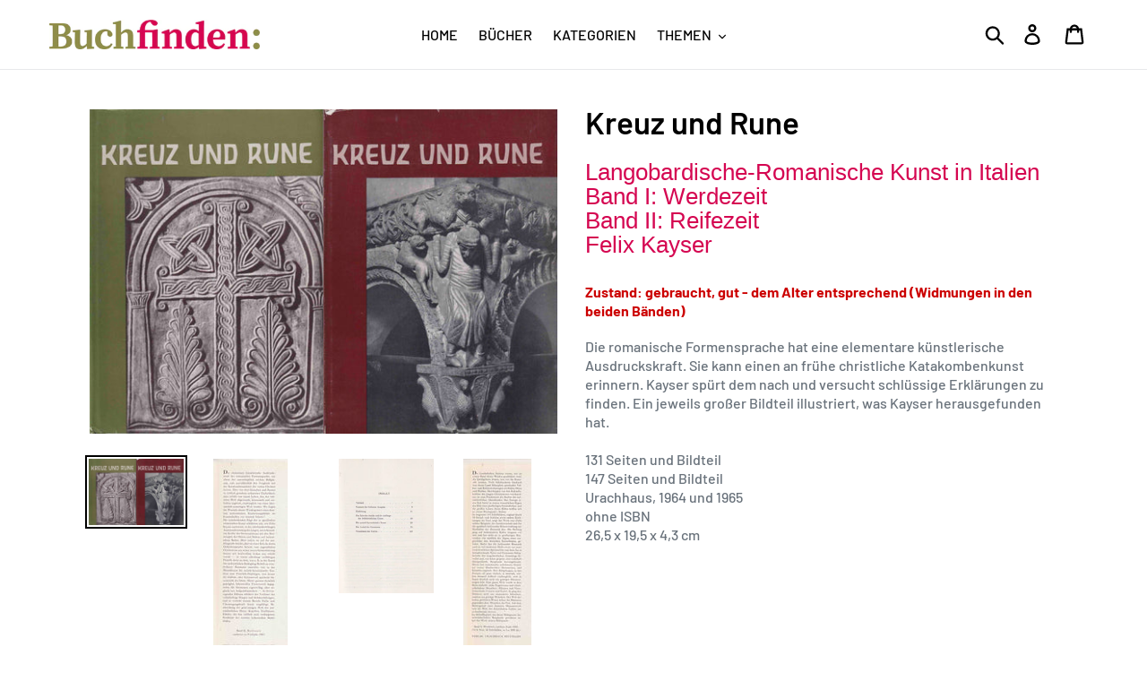

--- FILE ---
content_type: text/html; charset=utf-8
request_url: https://buchfinden.com/products/kreuz-und-rune
body_size: 20764
content:
<!doctype html>
<html class="no-js" lang="de">
<head>
  <meta charset="utf-8">
  <meta http-equiv="X-UA-Compatible" content="IE=edge,chrome=1">
  <meta name="viewport" content="width=device-width,initial-scale=1">
  <meta name="theme-color" content="#d6116d">
  <meta name="google-site-verification" content="o_l3hkK4nZYOr1yv5MrVq6OcOXBTzECLCxb42kH-We4" />
  <link rel="canonical" href="https://buchfinden.com/products/kreuz-und-rune">
  <link href="https://fonts.googleapis.com/css?family=Source+Serif+Pro:600" rel="stylesheet"><title>Kreuz und Rune
&ndash; buchfinden online</title><meta name="description" content="Langobardische-Romanische Kunst in ItalienBand I: WerdezeitBand II: ReifezeitFelix Kayser Zustand: gebraucht, gut - dem Alter entsprechend (Widmungen in den beiden Bänden) Die romanische Formensprache hat eine elementare künstlerische Ausdruckskraft. Sie kann einen an frühe christliche Katakombenkunst erinnern. Kayser "><!-- /snippets/social-meta-tags.liquid -->




<meta property="og:site_name" content="buchfinden online">
<meta property="og:url" content="https://buchfinden.com/products/kreuz-und-rune">
<meta property="og:title" content="Kreuz und Rune">
<meta property="og:type" content="product">
<meta property="og:description" content="Langobardische-Romanische Kunst in ItalienBand I: WerdezeitBand II: ReifezeitFelix Kayser Zustand: gebraucht, gut - dem Alter entsprechend (Widmungen in den beiden Bänden) Die romanische Formensprache hat eine elementare künstlerische Ausdruckskraft. Sie kann einen an frühe christliche Katakombenkunst erinnern. Kayser ">

  <meta property="og:price:amount" content="30.00">
  <meta property="og:price:currency" content="CHF">

<meta property="og:image" content="http://buchfinden.com/cdn/shop/products/KreuzundRune0_1200x1200.jpg?v=1629568854"><meta property="og:image" content="http://buchfinden.com/cdn/shop/products/KreuzundRuneBandI2_1200x1200.jpg?v=1629568864"><meta property="og:image" content="http://buchfinden.com/cdn/shop/products/KreuzundRuneBandI3_1200x1200.jpg?v=1629568864">
<meta property="og:image:secure_url" content="https://buchfinden.com/cdn/shop/products/KreuzundRune0_1200x1200.jpg?v=1629568854"><meta property="og:image:secure_url" content="https://buchfinden.com/cdn/shop/products/KreuzundRuneBandI2_1200x1200.jpg?v=1629568864"><meta property="og:image:secure_url" content="https://buchfinden.com/cdn/shop/products/KreuzundRuneBandI3_1200x1200.jpg?v=1629568864">


<meta name="twitter:card" content="summary_large_image">
<meta name="twitter:title" content="Kreuz und Rune">
<meta name="twitter:description" content="Langobardische-Romanische Kunst in ItalienBand I: WerdezeitBand II: ReifezeitFelix Kayser Zustand: gebraucht, gut - dem Alter entsprechend (Widmungen in den beiden Bänden) Die romanische Formensprache hat eine elementare künstlerische Ausdruckskraft. Sie kann einen an frühe christliche Katakombenkunst erinnern. Kayser ">


  <link href="//buchfinden.com/cdn/shop/t/7/assets/theme.scss.css?v=110116644347306698171759259381" rel="stylesheet" type="text/css" media="all" />

  <script>
    var theme = {
      strings: {
        addToCart: "In den Einkaufswagen legen",
        soldOut: "Ausverkauft",
        unavailable: "Nicht verfügbar",
        regularPrice: "Normaler Preis",
        sale: "Angebot",
        showMore: "Mehr anzeigen",
        showLess: "Weniger anzeigen",
        addressError: "Kann die Adresse nicht finden",
        addressNoResults: "Keine Ergebnisse für diese Adresse",
        addressQueryLimit: "Sie haben die Google- API-Nutzungsgrenze überschritten. Betrachten wir zu einem \u003ca href=\"https:\/\/developers.google.com\/maps\/premium\/usage-limits\"\u003ePremium-Paket\u003c\/a\u003e zu aktualisieren.",
        authError: "Es gab ein Problem bei der Authentifizierung Ihres Google Maps-Kontos.",
        newWindow: "Öffnet ein neues Fenster.",
        external: "Öffnet externe Webseite.",
        newWindowExternal: "Öffnet externe Webseite in einem neuen Fenster."
      },
      moneyFormat: "CHF {{amount}}"
    }

    document.documentElement.className = document.documentElement.className.replace('no-js', 'js');
  </script><script src="//buchfinden.com/cdn/shop/t/7/assets/lazysizes.js?v=68441465964607740661554923620" async="async"></script>
  <script src="//buchfinden.com/cdn/shop/t/7/assets/vendor.js?v=12001839194546984181554923621" defer="defer"></script>
  <script src="//buchfinden.com/cdn/shop/t/7/assets/theme.js?v=179578845896316973311639408366" defer="defer"></script>

  <script>window.performance && window.performance.mark && window.performance.mark('shopify.content_for_header.start');</script><meta id="shopify-digital-wallet" name="shopify-digital-wallet" content="/4908646474/digital_wallets/dialog">
<meta name="shopify-checkout-api-token" content="f145730a73fc01cab81b9464485ddc06">
<meta id="in-context-paypal-metadata" data-shop-id="4908646474" data-venmo-supported="false" data-environment="production" data-locale="de_DE" data-paypal-v4="true" data-currency="CHF">
<link rel="alternate" type="application/json+oembed" href="https://buchfinden.com/products/kreuz-und-rune.oembed">
<script async="async" src="/checkouts/internal/preloads.js?locale=de-CH"></script>
<script id="shopify-features" type="application/json">{"accessToken":"f145730a73fc01cab81b9464485ddc06","betas":["rich-media-storefront-analytics"],"domain":"buchfinden.com","predictiveSearch":true,"shopId":4908646474,"locale":"de"}</script>
<script>var Shopify = Shopify || {};
Shopify.shop = "frohsinn.myshopify.com";
Shopify.locale = "de";
Shopify.currency = {"active":"CHF","rate":"1.0"};
Shopify.country = "CH";
Shopify.theme = {"name":"Debut","id":67947987018,"schema_name":"Debut","schema_version":"11.2.4","theme_store_id":796,"role":"main"};
Shopify.theme.handle = "null";
Shopify.theme.style = {"id":null,"handle":null};
Shopify.cdnHost = "buchfinden.com/cdn";
Shopify.routes = Shopify.routes || {};
Shopify.routes.root = "/";</script>
<script type="module">!function(o){(o.Shopify=o.Shopify||{}).modules=!0}(window);</script>
<script>!function(o){function n(){var o=[];function n(){o.push(Array.prototype.slice.apply(arguments))}return n.q=o,n}var t=o.Shopify=o.Shopify||{};t.loadFeatures=n(),t.autoloadFeatures=n()}(window);</script>
<script id="shop-js-analytics" type="application/json">{"pageType":"product"}</script>
<script defer="defer" async type="module" src="//buchfinden.com/cdn/shopifycloud/shop-js/modules/v2/client.init-shop-cart-sync_BH0MO3MH.de.esm.js"></script>
<script defer="defer" async type="module" src="//buchfinden.com/cdn/shopifycloud/shop-js/modules/v2/chunk.common_BErAfWaM.esm.js"></script>
<script defer="defer" async type="module" src="//buchfinden.com/cdn/shopifycloud/shop-js/modules/v2/chunk.modal_DqzNaksh.esm.js"></script>
<script type="module">
  await import("//buchfinden.com/cdn/shopifycloud/shop-js/modules/v2/client.init-shop-cart-sync_BH0MO3MH.de.esm.js");
await import("//buchfinden.com/cdn/shopifycloud/shop-js/modules/v2/chunk.common_BErAfWaM.esm.js");
await import("//buchfinden.com/cdn/shopifycloud/shop-js/modules/v2/chunk.modal_DqzNaksh.esm.js");

  window.Shopify.SignInWithShop?.initShopCartSync?.({"fedCMEnabled":true,"windoidEnabled":true});

</script>
<script id="__st">var __st={"a":4908646474,"offset":3600,"reqid":"f3e70c52-273e-4bf8-ad84-c5a48f5525df-1769770199","pageurl":"buchfinden.com\/products\/kreuz-und-rune","u":"a9d75a6a2809","p":"product","rtyp":"product","rid":6624260882563};</script>
<script>window.ShopifyPaypalV4VisibilityTracking = true;</script>
<script id="captcha-bootstrap">!function(){'use strict';const t='contact',e='account',n='new_comment',o=[[t,t],['blogs',n],['comments',n],[t,'customer']],c=[[e,'customer_login'],[e,'guest_login'],[e,'recover_customer_password'],[e,'create_customer']],r=t=>t.map((([t,e])=>`form[action*='/${t}']:not([data-nocaptcha='true']) input[name='form_type'][value='${e}']`)).join(','),a=t=>()=>t?[...document.querySelectorAll(t)].map((t=>t.form)):[];function s(){const t=[...o],e=r(t);return a(e)}const i='password',u='form_key',d=['recaptcha-v3-token','g-recaptcha-response','h-captcha-response',i],f=()=>{try{return window.sessionStorage}catch{return}},m='__shopify_v',_=t=>t.elements[u];function p(t,e,n=!1){try{const o=window.sessionStorage,c=JSON.parse(o.getItem(e)),{data:r}=function(t){const{data:e,action:n}=t;return t[m]||n?{data:e,action:n}:{data:t,action:n}}(c);for(const[e,n]of Object.entries(r))t.elements[e]&&(t.elements[e].value=n);n&&o.removeItem(e)}catch(o){console.error('form repopulation failed',{error:o})}}const l='form_type',E='cptcha';function T(t){t.dataset[E]=!0}const w=window,h=w.document,L='Shopify',v='ce_forms',y='captcha';let A=!1;((t,e)=>{const n=(g='f06e6c50-85a8-45c8-87d0-21a2b65856fe',I='https://cdn.shopify.com/shopifycloud/storefront-forms-hcaptcha/ce_storefront_forms_captcha_hcaptcha.v1.5.2.iife.js',D={infoText:'Durch hCaptcha geschützt',privacyText:'Datenschutz',termsText:'Allgemeine Geschäftsbedingungen'},(t,e,n)=>{const o=w[L][v],c=o.bindForm;if(c)return c(t,g,e,D).then(n);var r;o.q.push([[t,g,e,D],n]),r=I,A||(h.body.append(Object.assign(h.createElement('script'),{id:'captcha-provider',async:!0,src:r})),A=!0)});var g,I,D;w[L]=w[L]||{},w[L][v]=w[L][v]||{},w[L][v].q=[],w[L][y]=w[L][y]||{},w[L][y].protect=function(t,e){n(t,void 0,e),T(t)},Object.freeze(w[L][y]),function(t,e,n,w,h,L){const[v,y,A,g]=function(t,e,n){const i=e?o:[],u=t?c:[],d=[...i,...u],f=r(d),m=r(i),_=r(d.filter((([t,e])=>n.includes(e))));return[a(f),a(m),a(_),s()]}(w,h,L),I=t=>{const e=t.target;return e instanceof HTMLFormElement?e:e&&e.form},D=t=>v().includes(t);t.addEventListener('submit',(t=>{const e=I(t);if(!e)return;const n=D(e)&&!e.dataset.hcaptchaBound&&!e.dataset.recaptchaBound,o=_(e),c=g().includes(e)&&(!o||!o.value);(n||c)&&t.preventDefault(),c&&!n&&(function(t){try{if(!f())return;!function(t){const e=f();if(!e)return;const n=_(t);if(!n)return;const o=n.value;o&&e.removeItem(o)}(t);const e=Array.from(Array(32),(()=>Math.random().toString(36)[2])).join('');!function(t,e){_(t)||t.append(Object.assign(document.createElement('input'),{type:'hidden',name:u})),t.elements[u].value=e}(t,e),function(t,e){const n=f();if(!n)return;const o=[...t.querySelectorAll(`input[type='${i}']`)].map((({name:t})=>t)),c=[...d,...o],r={};for(const[a,s]of new FormData(t).entries())c.includes(a)||(r[a]=s);n.setItem(e,JSON.stringify({[m]:1,action:t.action,data:r}))}(t,e)}catch(e){console.error('failed to persist form',e)}}(e),e.submit())}));const S=(t,e)=>{t&&!t.dataset[E]&&(n(t,e.some((e=>e===t))),T(t))};for(const o of['focusin','change'])t.addEventListener(o,(t=>{const e=I(t);D(e)&&S(e,y())}));const B=e.get('form_key'),M=e.get(l),P=B&&M;t.addEventListener('DOMContentLoaded',(()=>{const t=y();if(P)for(const e of t)e.elements[l].value===M&&p(e,B);[...new Set([...A(),...v().filter((t=>'true'===t.dataset.shopifyCaptcha))])].forEach((e=>S(e,t)))}))}(h,new URLSearchParams(w.location.search),n,t,e,['guest_login'])})(!0,!0)}();</script>
<script integrity="sha256-4kQ18oKyAcykRKYeNunJcIwy7WH5gtpwJnB7kiuLZ1E=" data-source-attribution="shopify.loadfeatures" defer="defer" src="//buchfinden.com/cdn/shopifycloud/storefront/assets/storefront/load_feature-a0a9edcb.js" crossorigin="anonymous"></script>
<script data-source-attribution="shopify.dynamic_checkout.dynamic.init">var Shopify=Shopify||{};Shopify.PaymentButton=Shopify.PaymentButton||{isStorefrontPortableWallets:!0,init:function(){window.Shopify.PaymentButton.init=function(){};var t=document.createElement("script");t.src="https://buchfinden.com/cdn/shopifycloud/portable-wallets/latest/portable-wallets.de.js",t.type="module",document.head.appendChild(t)}};
</script>
<script data-source-attribution="shopify.dynamic_checkout.buyer_consent">
  function portableWalletsHideBuyerConsent(e){var t=document.getElementById("shopify-buyer-consent"),n=document.getElementById("shopify-subscription-policy-button");t&&n&&(t.classList.add("hidden"),t.setAttribute("aria-hidden","true"),n.removeEventListener("click",e))}function portableWalletsShowBuyerConsent(e){var t=document.getElementById("shopify-buyer-consent"),n=document.getElementById("shopify-subscription-policy-button");t&&n&&(t.classList.remove("hidden"),t.removeAttribute("aria-hidden"),n.addEventListener("click",e))}window.Shopify?.PaymentButton&&(window.Shopify.PaymentButton.hideBuyerConsent=portableWalletsHideBuyerConsent,window.Shopify.PaymentButton.showBuyerConsent=portableWalletsShowBuyerConsent);
</script>
<script>
  function portableWalletsCleanup(e){e&&e.src&&console.error("Failed to load portable wallets script "+e.src);var t=document.querySelectorAll("shopify-accelerated-checkout .shopify-payment-button__skeleton, shopify-accelerated-checkout-cart .wallet-cart-button__skeleton"),e=document.getElementById("shopify-buyer-consent");for(let e=0;e<t.length;e++)t[e].remove();e&&e.remove()}function portableWalletsNotLoadedAsModule(e){e instanceof ErrorEvent&&"string"==typeof e.message&&e.message.includes("import.meta")&&"string"==typeof e.filename&&e.filename.includes("portable-wallets")&&(window.removeEventListener("error",portableWalletsNotLoadedAsModule),window.Shopify.PaymentButton.failedToLoad=e,"loading"===document.readyState?document.addEventListener("DOMContentLoaded",window.Shopify.PaymentButton.init):window.Shopify.PaymentButton.init())}window.addEventListener("error",portableWalletsNotLoadedAsModule);
</script>

<script type="module" src="https://buchfinden.com/cdn/shopifycloud/portable-wallets/latest/portable-wallets.de.js" onError="portableWalletsCleanup(this)" crossorigin="anonymous"></script>
<script nomodule>
  document.addEventListener("DOMContentLoaded", portableWalletsCleanup);
</script>

<script id='scb4127' type='text/javascript' async='' src='https://buchfinden.com/cdn/shopifycloud/privacy-banner/storefront-banner.js'></script><link id="shopify-accelerated-checkout-styles" rel="stylesheet" media="screen" href="https://buchfinden.com/cdn/shopifycloud/portable-wallets/latest/accelerated-checkout-backwards-compat.css" crossorigin="anonymous">
<style id="shopify-accelerated-checkout-cart">
        #shopify-buyer-consent {
  margin-top: 1em;
  display: inline-block;
  width: 100%;
}

#shopify-buyer-consent.hidden {
  display: none;
}

#shopify-subscription-policy-button {
  background: none;
  border: none;
  padding: 0;
  text-decoration: underline;
  font-size: inherit;
  cursor: pointer;
}

#shopify-subscription-policy-button::before {
  box-shadow: none;
}

      </style>

<script>window.performance && window.performance.mark && window.performance.mark('shopify.content_for_header.end');</script>
<link href="https://monorail-edge.shopifysvc.com" rel="dns-prefetch">
<script>(function(){if ("sendBeacon" in navigator && "performance" in window) {try {var session_token_from_headers = performance.getEntriesByType('navigation')[0].serverTiming.find(x => x.name == '_s').description;} catch {var session_token_from_headers = undefined;}var session_cookie_matches = document.cookie.match(/_shopify_s=([^;]*)/);var session_token_from_cookie = session_cookie_matches && session_cookie_matches.length === 2 ? session_cookie_matches[1] : "";var session_token = session_token_from_headers || session_token_from_cookie || "";function handle_abandonment_event(e) {var entries = performance.getEntries().filter(function(entry) {return /monorail-edge.shopifysvc.com/.test(entry.name);});if (!window.abandonment_tracked && entries.length === 0) {window.abandonment_tracked = true;var currentMs = Date.now();var navigation_start = performance.timing.navigationStart;var payload = {shop_id: 4908646474,url: window.location.href,navigation_start,duration: currentMs - navigation_start,session_token,page_type: "product"};window.navigator.sendBeacon("https://monorail-edge.shopifysvc.com/v1/produce", JSON.stringify({schema_id: "online_store_buyer_site_abandonment/1.1",payload: payload,metadata: {event_created_at_ms: currentMs,event_sent_at_ms: currentMs}}));}}window.addEventListener('pagehide', handle_abandonment_event);}}());</script>
<script id="web-pixels-manager-setup">(function e(e,d,r,n,o){if(void 0===o&&(o={}),!Boolean(null===(a=null===(i=window.Shopify)||void 0===i?void 0:i.analytics)||void 0===a?void 0:a.replayQueue)){var i,a;window.Shopify=window.Shopify||{};var t=window.Shopify;t.analytics=t.analytics||{};var s=t.analytics;s.replayQueue=[],s.publish=function(e,d,r){return s.replayQueue.push([e,d,r]),!0};try{self.performance.mark("wpm:start")}catch(e){}var l=function(){var e={modern:/Edge?\/(1{2}[4-9]|1[2-9]\d|[2-9]\d{2}|\d{4,})\.\d+(\.\d+|)|Firefox\/(1{2}[4-9]|1[2-9]\d|[2-9]\d{2}|\d{4,})\.\d+(\.\d+|)|Chrom(ium|e)\/(9{2}|\d{3,})\.\d+(\.\d+|)|(Maci|X1{2}).+ Version\/(15\.\d+|(1[6-9]|[2-9]\d|\d{3,})\.\d+)([,.]\d+|)( \(\w+\)|)( Mobile\/\w+|) Safari\/|Chrome.+OPR\/(9{2}|\d{3,})\.\d+\.\d+|(CPU[ +]OS|iPhone[ +]OS|CPU[ +]iPhone|CPU IPhone OS|CPU iPad OS)[ +]+(15[._]\d+|(1[6-9]|[2-9]\d|\d{3,})[._]\d+)([._]\d+|)|Android:?[ /-](13[3-9]|1[4-9]\d|[2-9]\d{2}|\d{4,})(\.\d+|)(\.\d+|)|Android.+Firefox\/(13[5-9]|1[4-9]\d|[2-9]\d{2}|\d{4,})\.\d+(\.\d+|)|Android.+Chrom(ium|e)\/(13[3-9]|1[4-9]\d|[2-9]\d{2}|\d{4,})\.\d+(\.\d+|)|SamsungBrowser\/([2-9]\d|\d{3,})\.\d+/,legacy:/Edge?\/(1[6-9]|[2-9]\d|\d{3,})\.\d+(\.\d+|)|Firefox\/(5[4-9]|[6-9]\d|\d{3,})\.\d+(\.\d+|)|Chrom(ium|e)\/(5[1-9]|[6-9]\d|\d{3,})\.\d+(\.\d+|)([\d.]+$|.*Safari\/(?![\d.]+ Edge\/[\d.]+$))|(Maci|X1{2}).+ Version\/(10\.\d+|(1[1-9]|[2-9]\d|\d{3,})\.\d+)([,.]\d+|)( \(\w+\)|)( Mobile\/\w+|) Safari\/|Chrome.+OPR\/(3[89]|[4-9]\d|\d{3,})\.\d+\.\d+|(CPU[ +]OS|iPhone[ +]OS|CPU[ +]iPhone|CPU IPhone OS|CPU iPad OS)[ +]+(10[._]\d+|(1[1-9]|[2-9]\d|\d{3,})[._]\d+)([._]\d+|)|Android:?[ /-](13[3-9]|1[4-9]\d|[2-9]\d{2}|\d{4,})(\.\d+|)(\.\d+|)|Mobile Safari.+OPR\/([89]\d|\d{3,})\.\d+\.\d+|Android.+Firefox\/(13[5-9]|1[4-9]\d|[2-9]\d{2}|\d{4,})\.\d+(\.\d+|)|Android.+Chrom(ium|e)\/(13[3-9]|1[4-9]\d|[2-9]\d{2}|\d{4,})\.\d+(\.\d+|)|Android.+(UC? ?Browser|UCWEB|U3)[ /]?(15\.([5-9]|\d{2,})|(1[6-9]|[2-9]\d|\d{3,})\.\d+)\.\d+|SamsungBrowser\/(5\.\d+|([6-9]|\d{2,})\.\d+)|Android.+MQ{2}Browser\/(14(\.(9|\d{2,})|)|(1[5-9]|[2-9]\d|\d{3,})(\.\d+|))(\.\d+|)|K[Aa][Ii]OS\/(3\.\d+|([4-9]|\d{2,})\.\d+)(\.\d+|)/},d=e.modern,r=e.legacy,n=navigator.userAgent;return n.match(d)?"modern":n.match(r)?"legacy":"unknown"}(),u="modern"===l?"modern":"legacy",c=(null!=n?n:{modern:"",legacy:""})[u],f=function(e){return[e.baseUrl,"/wpm","/b",e.hashVersion,"modern"===e.buildTarget?"m":"l",".js"].join("")}({baseUrl:d,hashVersion:r,buildTarget:u}),m=function(e){var d=e.version,r=e.bundleTarget,n=e.surface,o=e.pageUrl,i=e.monorailEndpoint;return{emit:function(e){var a=e.status,t=e.errorMsg,s=(new Date).getTime(),l=JSON.stringify({metadata:{event_sent_at_ms:s},events:[{schema_id:"web_pixels_manager_load/3.1",payload:{version:d,bundle_target:r,page_url:o,status:a,surface:n,error_msg:t},metadata:{event_created_at_ms:s}}]});if(!i)return console&&console.warn&&console.warn("[Web Pixels Manager] No Monorail endpoint provided, skipping logging."),!1;try{return self.navigator.sendBeacon.bind(self.navigator)(i,l)}catch(e){}var u=new XMLHttpRequest;try{return u.open("POST",i,!0),u.setRequestHeader("Content-Type","text/plain"),u.send(l),!0}catch(e){return console&&console.warn&&console.warn("[Web Pixels Manager] Got an unhandled error while logging to Monorail."),!1}}}}({version:r,bundleTarget:l,surface:e.surface,pageUrl:self.location.href,monorailEndpoint:e.monorailEndpoint});try{o.browserTarget=l,function(e){var d=e.src,r=e.async,n=void 0===r||r,o=e.onload,i=e.onerror,a=e.sri,t=e.scriptDataAttributes,s=void 0===t?{}:t,l=document.createElement("script"),u=document.querySelector("head"),c=document.querySelector("body");if(l.async=n,l.src=d,a&&(l.integrity=a,l.crossOrigin="anonymous"),s)for(var f in s)if(Object.prototype.hasOwnProperty.call(s,f))try{l.dataset[f]=s[f]}catch(e){}if(o&&l.addEventListener("load",o),i&&l.addEventListener("error",i),u)u.appendChild(l);else{if(!c)throw new Error("Did not find a head or body element to append the script");c.appendChild(l)}}({src:f,async:!0,onload:function(){if(!function(){var e,d;return Boolean(null===(d=null===(e=window.Shopify)||void 0===e?void 0:e.analytics)||void 0===d?void 0:d.initialized)}()){var d=window.webPixelsManager.init(e)||void 0;if(d){var r=window.Shopify.analytics;r.replayQueue.forEach((function(e){var r=e[0],n=e[1],o=e[2];d.publishCustomEvent(r,n,o)})),r.replayQueue=[],r.publish=d.publishCustomEvent,r.visitor=d.visitor,r.initialized=!0}}},onerror:function(){return m.emit({status:"failed",errorMsg:"".concat(f," has failed to load")})},sri:function(e){var d=/^sha384-[A-Za-z0-9+/=]+$/;return"string"==typeof e&&d.test(e)}(c)?c:"",scriptDataAttributes:o}),m.emit({status:"loading"})}catch(e){m.emit({status:"failed",errorMsg:(null==e?void 0:e.message)||"Unknown error"})}}})({shopId: 4908646474,storefrontBaseUrl: "https://buchfinden.com",extensionsBaseUrl: "https://extensions.shopifycdn.com/cdn/shopifycloud/web-pixels-manager",monorailEndpoint: "https://monorail-edge.shopifysvc.com/unstable/produce_batch",surface: "storefront-renderer",enabledBetaFlags: ["2dca8a86"],webPixelsConfigList: [{"id":"shopify-app-pixel","configuration":"{}","eventPayloadVersion":"v1","runtimeContext":"STRICT","scriptVersion":"0450","apiClientId":"shopify-pixel","type":"APP","privacyPurposes":["ANALYTICS","MARKETING"]},{"id":"shopify-custom-pixel","eventPayloadVersion":"v1","runtimeContext":"LAX","scriptVersion":"0450","apiClientId":"shopify-pixel","type":"CUSTOM","privacyPurposes":["ANALYTICS","MARKETING"]}],isMerchantRequest: false,initData: {"shop":{"name":"buchfinden online","paymentSettings":{"currencyCode":"CHF"},"myshopifyDomain":"frohsinn.myshopify.com","countryCode":"CH","storefrontUrl":"https:\/\/buchfinden.com"},"customer":null,"cart":null,"checkout":null,"productVariants":[{"price":{"amount":30.0,"currencyCode":"CHF"},"product":{"title":"Kreuz und Rune","vendor":"Standort 5\/2","id":"6624260882563","untranslatedTitle":"Kreuz und Rune","url":"\/products\/kreuz-und-rune","type":"Buch"},"id":"39471115698307","image":{"src":"\/\/buchfinden.com\/cdn\/shop\/products\/KreuzundRune0.jpg?v=1629568854"},"sku":"","title":"Default Title","untranslatedTitle":"Default Title"}],"purchasingCompany":null},},"https://buchfinden.com/cdn","1d2a099fw23dfb22ep557258f5m7a2edbae",{"modern":"","legacy":""},{"shopId":"4908646474","storefrontBaseUrl":"https:\/\/buchfinden.com","extensionBaseUrl":"https:\/\/extensions.shopifycdn.com\/cdn\/shopifycloud\/web-pixels-manager","surface":"storefront-renderer","enabledBetaFlags":"[\"2dca8a86\"]","isMerchantRequest":"false","hashVersion":"1d2a099fw23dfb22ep557258f5m7a2edbae","publish":"custom","events":"[[\"page_viewed\",{}],[\"product_viewed\",{\"productVariant\":{\"price\":{\"amount\":30.0,\"currencyCode\":\"CHF\"},\"product\":{\"title\":\"Kreuz und Rune\",\"vendor\":\"Standort 5\/2\",\"id\":\"6624260882563\",\"untranslatedTitle\":\"Kreuz und Rune\",\"url\":\"\/products\/kreuz-und-rune\",\"type\":\"Buch\"},\"id\":\"39471115698307\",\"image\":{\"src\":\"\/\/buchfinden.com\/cdn\/shop\/products\/KreuzundRune0.jpg?v=1629568854\"},\"sku\":\"\",\"title\":\"Default Title\",\"untranslatedTitle\":\"Default Title\"}}]]"});</script><script>
  window.ShopifyAnalytics = window.ShopifyAnalytics || {};
  window.ShopifyAnalytics.meta = window.ShopifyAnalytics.meta || {};
  window.ShopifyAnalytics.meta.currency = 'CHF';
  var meta = {"product":{"id":6624260882563,"gid":"gid:\/\/shopify\/Product\/6624260882563","vendor":"Standort 5\/2","type":"Buch","handle":"kreuz-und-rune","variants":[{"id":39471115698307,"price":3000,"name":"Kreuz und Rune","public_title":null,"sku":""}],"remote":false},"page":{"pageType":"product","resourceType":"product","resourceId":6624260882563,"requestId":"f3e70c52-273e-4bf8-ad84-c5a48f5525df-1769770199"}};
  for (var attr in meta) {
    window.ShopifyAnalytics.meta[attr] = meta[attr];
  }
</script>
<script class="analytics">
  (function () {
    var customDocumentWrite = function(content) {
      var jquery = null;

      if (window.jQuery) {
        jquery = window.jQuery;
      } else if (window.Checkout && window.Checkout.$) {
        jquery = window.Checkout.$;
      }

      if (jquery) {
        jquery('body').append(content);
      }
    };

    var hasLoggedConversion = function(token) {
      if (token) {
        return document.cookie.indexOf('loggedConversion=' + token) !== -1;
      }
      return false;
    }

    var setCookieIfConversion = function(token) {
      if (token) {
        var twoMonthsFromNow = new Date(Date.now());
        twoMonthsFromNow.setMonth(twoMonthsFromNow.getMonth() + 2);

        document.cookie = 'loggedConversion=' + token + '; expires=' + twoMonthsFromNow;
      }
    }

    var trekkie = window.ShopifyAnalytics.lib = window.trekkie = window.trekkie || [];
    if (trekkie.integrations) {
      return;
    }
    trekkie.methods = [
      'identify',
      'page',
      'ready',
      'track',
      'trackForm',
      'trackLink'
    ];
    trekkie.factory = function(method) {
      return function() {
        var args = Array.prototype.slice.call(arguments);
        args.unshift(method);
        trekkie.push(args);
        return trekkie;
      };
    };
    for (var i = 0; i < trekkie.methods.length; i++) {
      var key = trekkie.methods[i];
      trekkie[key] = trekkie.factory(key);
    }
    trekkie.load = function(config) {
      trekkie.config = config || {};
      trekkie.config.initialDocumentCookie = document.cookie;
      var first = document.getElementsByTagName('script')[0];
      var script = document.createElement('script');
      script.type = 'text/javascript';
      script.onerror = function(e) {
        var scriptFallback = document.createElement('script');
        scriptFallback.type = 'text/javascript';
        scriptFallback.onerror = function(error) {
                var Monorail = {
      produce: function produce(monorailDomain, schemaId, payload) {
        var currentMs = new Date().getTime();
        var event = {
          schema_id: schemaId,
          payload: payload,
          metadata: {
            event_created_at_ms: currentMs,
            event_sent_at_ms: currentMs
          }
        };
        return Monorail.sendRequest("https://" + monorailDomain + "/v1/produce", JSON.stringify(event));
      },
      sendRequest: function sendRequest(endpointUrl, payload) {
        // Try the sendBeacon API
        if (window && window.navigator && typeof window.navigator.sendBeacon === 'function' && typeof window.Blob === 'function' && !Monorail.isIos12()) {
          var blobData = new window.Blob([payload], {
            type: 'text/plain'
          });

          if (window.navigator.sendBeacon(endpointUrl, blobData)) {
            return true;
          } // sendBeacon was not successful

        } // XHR beacon

        var xhr = new XMLHttpRequest();

        try {
          xhr.open('POST', endpointUrl);
          xhr.setRequestHeader('Content-Type', 'text/plain');
          xhr.send(payload);
        } catch (e) {
          console.log(e);
        }

        return false;
      },
      isIos12: function isIos12() {
        return window.navigator.userAgent.lastIndexOf('iPhone; CPU iPhone OS 12_') !== -1 || window.navigator.userAgent.lastIndexOf('iPad; CPU OS 12_') !== -1;
      }
    };
    Monorail.produce('monorail-edge.shopifysvc.com',
      'trekkie_storefront_load_errors/1.1',
      {shop_id: 4908646474,
      theme_id: 67947987018,
      app_name: "storefront",
      context_url: window.location.href,
      source_url: "//buchfinden.com/cdn/s/trekkie.storefront.c59ea00e0474b293ae6629561379568a2d7c4bba.min.js"});

        };
        scriptFallback.async = true;
        scriptFallback.src = '//buchfinden.com/cdn/s/trekkie.storefront.c59ea00e0474b293ae6629561379568a2d7c4bba.min.js';
        first.parentNode.insertBefore(scriptFallback, first);
      };
      script.async = true;
      script.src = '//buchfinden.com/cdn/s/trekkie.storefront.c59ea00e0474b293ae6629561379568a2d7c4bba.min.js';
      first.parentNode.insertBefore(script, first);
    };
    trekkie.load(
      {"Trekkie":{"appName":"storefront","development":false,"defaultAttributes":{"shopId":4908646474,"isMerchantRequest":null,"themeId":67947987018,"themeCityHash":"6845626697699580174","contentLanguage":"de","currency":"CHF","eventMetadataId":"bc62ad21-18e2-444d-bed4-b701f726736a"},"isServerSideCookieWritingEnabled":true,"monorailRegion":"shop_domain","enabledBetaFlags":["65f19447","b5387b81"]},"Session Attribution":{},"S2S":{"facebookCapiEnabled":false,"source":"trekkie-storefront-renderer","apiClientId":580111}}
    );

    var loaded = false;
    trekkie.ready(function() {
      if (loaded) return;
      loaded = true;

      window.ShopifyAnalytics.lib = window.trekkie;

      var originalDocumentWrite = document.write;
      document.write = customDocumentWrite;
      try { window.ShopifyAnalytics.merchantGoogleAnalytics.call(this); } catch(error) {};
      document.write = originalDocumentWrite;

      window.ShopifyAnalytics.lib.page(null,{"pageType":"product","resourceType":"product","resourceId":6624260882563,"requestId":"f3e70c52-273e-4bf8-ad84-c5a48f5525df-1769770199","shopifyEmitted":true});

      var match = window.location.pathname.match(/checkouts\/(.+)\/(thank_you|post_purchase)/)
      var token = match? match[1]: undefined;
      if (!hasLoggedConversion(token)) {
        setCookieIfConversion(token);
        window.ShopifyAnalytics.lib.track("Viewed Product",{"currency":"CHF","variantId":39471115698307,"productId":6624260882563,"productGid":"gid:\/\/shopify\/Product\/6624260882563","name":"Kreuz und Rune","price":"30.00","sku":"","brand":"Standort 5\/2","variant":null,"category":"Buch","nonInteraction":true,"remote":false},undefined,undefined,{"shopifyEmitted":true});
      window.ShopifyAnalytics.lib.track("monorail:\/\/trekkie_storefront_viewed_product\/1.1",{"currency":"CHF","variantId":39471115698307,"productId":6624260882563,"productGid":"gid:\/\/shopify\/Product\/6624260882563","name":"Kreuz und Rune","price":"30.00","sku":"","brand":"Standort 5\/2","variant":null,"category":"Buch","nonInteraction":true,"remote":false,"referer":"https:\/\/buchfinden.com\/products\/kreuz-und-rune"});
      }
    });


        var eventsListenerScript = document.createElement('script');
        eventsListenerScript.async = true;
        eventsListenerScript.src = "//buchfinden.com/cdn/shopifycloud/storefront/assets/shop_events_listener-3da45d37.js";
        document.getElementsByTagName('head')[0].appendChild(eventsListenerScript);

})();</script>
<script
  defer
  src="https://buchfinden.com/cdn/shopifycloud/perf-kit/shopify-perf-kit-3.1.0.min.js"
  data-application="storefront-renderer"
  data-shop-id="4908646474"
  data-render-region="gcp-us-east1"
  data-page-type="product"
  data-theme-instance-id="67947987018"
  data-theme-name="Debut"
  data-theme-version="11.2.4"
  data-monorail-region="shop_domain"
  data-resource-timing-sampling-rate="10"
  data-shs="true"
  data-shs-beacon="true"
  data-shs-export-with-fetch="true"
  data-shs-logs-sample-rate="1"
  data-shs-beacon-endpoint="https://buchfinden.com/api/collect"
></script>
</head>

<body class="template-product">

  <a class="in-page-link visually-hidden skip-link" href="#MainContent">Direkt zum Inhalt</a>

  <div id="SearchDrawer" class="search-bar drawer drawer--top" role="dialog" aria-modal="true" aria-label="Suchen">
    <div class="search-bar__table">
      <div class="search-bar__table-cell search-bar__form-wrapper">
        <form class="search search-bar__form" action="/search" method="get" role="search">
          <input class="search__input search-bar__input" type="search" name="q" value="" placeholder="Suchen" aria-label="Suchen">
          <button class="search-bar__submit search__submit btn--link" type="submit">
            <svg aria-hidden="true" focusable="false" role="presentation" class="icon icon-search" viewBox="0 0 37 40"><path d="M35.6 36l-9.8-9.8c4.1-5.4 3.6-13.2-1.3-18.1-5.4-5.4-14.2-5.4-19.7 0-5.4 5.4-5.4 14.2 0 19.7 2.6 2.6 6.1 4.1 9.8 4.1 3 0 5.9-1 8.3-2.8l9.8 9.8c.4.4.9.6 1.4.6s1-.2 1.4-.6c.9-.9.9-2.1.1-2.9zm-20.9-8.2c-2.6 0-5.1-1-7-2.9-3.9-3.9-3.9-10.1 0-14C9.6 9 12.2 8 14.7 8s5.1 1 7 2.9c3.9 3.9 3.9 10.1 0 14-1.9 1.9-4.4 2.9-7 2.9z"/></svg>
            <span class="icon__fallback-text">Suchen</span>
          </button>
        </form>
      </div>
      <div class="search-bar__table-cell text-right">
        <button type="button" class="btn--link search-bar__close js-drawer-close">
          <svg aria-hidden="true" focusable="false" role="presentation" class="icon icon-close" viewBox="0 0 40 40"><path d="M23.868 20.015L39.117 4.78c1.11-1.108 1.11-2.77 0-3.877-1.109-1.108-2.773-1.108-3.882 0L19.986 16.137 4.737.904C3.628-.204 1.965-.204.856.904c-1.11 1.108-1.11 2.77 0 3.877l15.249 15.234L.855 35.248c-1.108 1.108-1.108 2.77 0 3.877.555.554 1.248.831 1.942.831s1.386-.277 1.94-.83l15.25-15.234 15.248 15.233c.555.554 1.248.831 1.941.831s1.387-.277 1.941-.83c1.11-1.109 1.11-2.77 0-3.878L23.868 20.015z" class="layer"/></svg>
          <span class="icon__fallback-text">Schließen (esc)</span>
        </button>
      </div>
    </div>
  </div>

  <div id="shopify-section-header" class="shopify-section">

<div data-section-id="header" data-section-type="header-section">
  

  <header class="site-header border-bottom logo--left" role="banner">
    <div class="grid grid--no-gutters grid--table site-header__mobile-nav">
      

      <div class="grid__item medium-up--one-quarter logo-align--left">
        
        
          <div class="h2 site-header__logo">
        
          
<a href="/" class="site-header__logo-image">
              
              <img class="lazyload js"
                   src="//buchfinden.com/cdn/shop/files/buchfinden_logo_01_300x300.png?v=1613172626"
                   data-src="//buchfinden.com/cdn/shop/files/buchfinden_logo_01_{width}x.png?v=1613172626"
                   data-widths="[180, 360, 540, 720, 900, 1080, 1296, 1512, 1728, 2048]"
                   data-aspectratio="7.110294117647059"
                   data-sizes="auto"
                   alt="buchfinden online"
                   style="max-width: 235px">
              <noscript>
                
                <img src="//buchfinden.com/cdn/shop/files/buchfinden_logo_01_235x.png?v=1613172626"
                     srcset="//buchfinden.com/cdn/shop/files/buchfinden_logo_01_235x.png?v=1613172626 1x, //buchfinden.com/cdn/shop/files/buchfinden_logo_01_235x@2x.png?v=1613172626 2x"
                     alt="buchfinden online"
                     style="max-width: 235px;">
              </noscript>
            </a>
          
        
          </div>
        
      </div>

      
        <nav class="grid__item medium-up--one-half small--hide" id="AccessibleNav" role="navigation">
          <ul class="site-nav list--inline " id="SiteNav">
  



    
      <li >
        <a href="/"
          class="site-nav__link site-nav__link--main"
          
        >
          <span class="site-nav__label">Home</span>
        </a>
      </li>
    
  



    
      <li >
        <a href="/collections/all"
          class="site-nav__link site-nav__link--main"
          
        >
          <span class="site-nav__label">Bücher</span>
        </a>
      </li>
    
  



    
      <li >
        <a href="/collections"
          class="site-nav__link site-nav__link--main"
          
        >
          <span class="site-nav__label">KATEGORIEN</span>
        </a>
      </li>
    
  



    
      <li class="site-nav--has-dropdown site-nav--has-centered-dropdown" data-has-dropdowns>
        <button class="site-nav__link site-nav__link--main site-nav__link--button" type="button" aria-expanded="false" aria-controls="SiteNavLabel-themen">
          <span class="site-nav__label">THEMEN</span><svg aria-hidden="true" focusable="false" role="presentation" class="icon icon--wide icon-chevron-down" viewBox="0 0 498.98 284.49"><defs><style>.cls-1{fill:#231f20}</style></defs><path class="cls-1" d="M80.93 271.76A35 35 0 0 1 140.68 247l189.74 189.75L520.16 247a35 35 0 1 1 49.5 49.5L355.17 511a35 35 0 0 1-49.5 0L91.18 296.5a34.89 34.89 0 0 1-10.25-24.74z" transform="translate(-80.93 -236.76)"/></svg>
        </button>

        <div class="site-nav__dropdown site-nav__dropdown--centered" id="SiteNavLabel-themen">
          
            <div class="site-nav__childlist">
              <ul class="site-nav__childlist-grid">
                
                  
                    <li class="site-nav__childlist-item">
                      <a href="/collections/kunst"
                        class="site-nav__link site-nav__child-link site-nav__child-link--parent"
                        
                      >
                        <span class="site-nav__label">KUNST</span>
                      </a>

                      
                        <ul>
                        
                          <li>
                            <a href="/collections/kunst-allgemein/kunst-allgemein"
                            class="site-nav__link site-nav__child-link"
                            
                          >
                              <span class="site-nav__label">Kunst allgemein</span>
                            </a>
                          </li>
                        
                          <li>
                            <a href="/collections/architektur-1"
                            class="site-nav__link site-nav__child-link"
                            
                          >
                              <span class="site-nav__label">Architektur</span>
                            </a>
                          </li>
                        
                          <li>
                            <a href="/collections/kunstgeschichte"
                            class="site-nav__link site-nav__child-link"
                            
                          >
                              <span class="site-nav__label">Kunstgeschichte</span>
                            </a>
                          </li>
                        
                          <li>
                            <a href="/collections/musik"
                            class="site-nav__link site-nav__child-link"
                            
                          >
                              <span class="site-nav__label">Musik</span>
                            </a>
                          </li>
                        
                        </ul>
                      

                    </li>
                  
                    <li class="site-nav__childlist-item">
                      <a href="/collections/geschichte"
                        class="site-nav__link site-nav__child-link site-nav__child-link--parent"
                        
                      >
                        <span class="site-nav__label">GESCHICHTE</span>
                      </a>

                      
                        <ul>
                        
                          <li>
                            <a href="/collections/weltgeschichte"
                            class="site-nav__link site-nav__child-link"
                            
                          >
                              <span class="site-nav__label">WELTGESCHICHTE</span>
                            </a>
                          </li>
                        
                          <li>
                            <a href="/collections/kulturgeschichte"
                            class="site-nav__link site-nav__child-link"
                            
                          >
                              <span class="site-nav__label">KULTURGESCHICHTE</span>
                            </a>
                          </li>
                        
                        </ul>
                      

                    </li>
                  
                    <li class="site-nav__childlist-item">
                      <a href="/collections/buddhismus"
                        class="site-nav__link site-nav__child-link site-nav__child-link--parent"
                        
                      >
                        <span class="site-nav__label">RELIGION/PHILOSOPHIE</span>
                      </a>

                      
                        <ul>
                        
                          <li>
                            <a href="/collections/buddhismus-1"
                            class="site-nav__link site-nav__child-link"
                            
                          >
                              <span class="site-nav__label">BUDDHISMUS</span>
                            </a>
                          </li>
                        
                          <li>
                            <a href="/collections/philosophie"
                            class="site-nav__link site-nav__child-link"
                            
                          >
                              <span class="site-nav__label">PHILOSOPHIE</span>
                            </a>
                          </li>
                        
                          <li>
                            <a href="/collections/christliche-religion"
                            class="site-nav__link site-nav__child-link"
                            
                          >
                              <span class="site-nav__label">CHRISTLICHE RELIGION</span>
                            </a>
                          </li>
                        
                          <li>
                            <a href="/collections/judische-religion"
                            class="site-nav__link site-nav__child-link"
                            
                          >
                              <span class="site-nav__label">JÜDISCHE RELIGION</span>
                            </a>
                          </li>
                        
                        </ul>
                      

                    </li>
                  
                    <li class="site-nav__childlist-item">
                      <a href="/collections/esoterik"
                        class="site-nav__link site-nav__child-link site-nav__child-link--parent"
                        
                      >
                        <span class="site-nav__label">ESOTERIK</span>
                      </a>

                      
                        <ul>
                        
                          <li>
                            <a href="/collections/esoterik-allg"
                            class="site-nav__link site-nav__child-link"
                            
                          >
                              <span class="site-nav__label">ESOTERIK ALLGEMEIN</span>
                            </a>
                          </li>
                        
                          <li>
                            <a href="/collections/wasser-1"
                            class="site-nav__link site-nav__child-link"
                            
                          >
                              <span class="site-nav__label">WASSER</span>
                            </a>
                          </li>
                        
                        </ul>
                      

                    </li>
                  
                    <li class="site-nav__childlist-item">
                      <a href="/collections/antrhoposophie"
                        class="site-nav__link site-nav__child-link site-nav__child-link--parent"
                        
                      >
                        <span class="site-nav__label">ANTHROPOSOPHIE</span>
                      </a>

                      
                        <ul>
                        
                          <li>
                            <a href="/collections/anthroposophie-allg"
                            class="site-nav__link site-nav__child-link"
                            
                          >
                              <span class="site-nav__label">ANTHROPOSOPHIE ALLGEMEIN</span>
                            </a>
                          </li>
                        
                          <li>
                            <a href="/collections/anthrop-kulturgeschichte"
                            class="site-nav__link site-nav__child-link"
                            
                          >
                              <span class="site-nav__label">ANTHROP. KULTURGESCHICHTE</span>
                            </a>
                          </li>
                        
                          <li>
                            <a href="/collections/anthrop-kunst"
                            class="site-nav__link site-nav__child-link"
                            
                          >
                              <span class="site-nav__label">ANTHROP. KUNST</span>
                            </a>
                          </li>
                        
                          <li>
                            <a href="/collections/rudolf-steiner"
                            class="site-nav__link site-nav__child-link"
                            
                          >
                              <span class="site-nav__label">RUDOLF STEINER</span>
                            </a>
                          </li>
                        
                        </ul>
                      

                    </li>
                  
                    <li class="site-nav__childlist-item">
                      <a href="/collections/padagogik"
                        class="site-nav__link site-nav__child-link site-nav__child-link--parent"
                        
                      >
                        <span class="site-nav__label">PÄDAGOGIK/PSYCHOLOGIE</span>
                      </a>

                      
                        <ul>
                        
                          <li>
                            <a href="/collections/padagogik-allg"
                            class="site-nav__link site-nav__child-link"
                            
                          >
                              <span class="site-nav__label">PÄDAGOGIK ALLGEMEIN</span>
                            </a>
                          </li>
                        
                          <li>
                            <a href="/collections/waldorfpadagogik"
                            class="site-nav__link site-nav__child-link"
                            
                          >
                              <span class="site-nav__label">WALDORFPÄDAGOGIK</span>
                            </a>
                          </li>
                        
                          <li>
                            <a href="/collections/heilpadagogik"
                            class="site-nav__link site-nav__child-link"
                            
                          >
                              <span class="site-nav__label">HEILPÄDAGOGIK</span>
                            </a>
                          </li>
                        
                          <li>
                            <a href="/collections/psychologie"
                            class="site-nav__link site-nav__child-link"
                            
                          >
                              <span class="site-nav__label">PSYCHOLOGIE</span>
                            </a>
                          </li>
                        
                        </ul>
                      

                    </li>
                  
                    <li class="site-nav__childlist-item">
                      <a href="/collections/ratgeber-lebenshilfe"
                        class="site-nav__link site-nav__child-link site-nav__child-link--parent"
                        
                      >
                        <span class="site-nav__label">RATGEBER/LEBENSHILFE</span>
                      </a>

                      
                        <ul>
                        
                          <li>
                            <a href="/collections/lebenshilfe-allg"
                            class="site-nav__link site-nav__child-link"
                            
                          >
                              <span class="site-nav__label">LEBENSHILFE ALLGEMEIN</span>
                            </a>
                          </li>
                        
                          <li>
                            <a href="/collections/ratgeber-allg"
                            class="site-nav__link site-nav__child-link"
                            
                          >
                              <span class="site-nav__label">RATGEBER ALLGEMEIN</span>
                            </a>
                          </li>
                        
                          <li>
                            <a href="/collections/gesundheit"
                            class="site-nav__link site-nav__child-link"
                            
                          >
                              <span class="site-nav__label">GESUNDHEIT</span>
                            </a>
                          </li>
                        
                          <li>
                            <a href="/collections/medizin"
                            class="site-nav__link site-nav__child-link"
                            
                          >
                              <span class="site-nav__label">MEDIZIN</span>
                            </a>
                          </li>
                        
                          <li>
                            <a href="/collections/kunsttherapie"
                            class="site-nav__link site-nav__child-link"
                            
                          >
                              <span class="site-nav__label">KUNSTTHERAPIE</span>
                            </a>
                          </li>
                        
                        </ul>
                      

                    </li>
                  
                    <li class="site-nav__childlist-item">
                      <a href="/collections/kinderbucher"
                        class="site-nav__link site-nav__child-link site-nav__child-link--parent"
                        
                      >
                        <span class="site-nav__label">KINDERLITERATUR</span>
                      </a>

                      
                        <ul>
                        
                          <li>
                            <a href="/collections/kinder-jugendbucher"
                            class="site-nav__link site-nav__child-link"
                            
                          >
                              <span class="site-nav__label">KINDER-/JUGENDBÜCHER</span>
                            </a>
                          </li>
                        
                          <li>
                            <a href="/collections/bilderbuch"
                            class="site-nav__link site-nav__child-link"
                            
                          >
                              <span class="site-nav__label">BILDERBUCH</span>
                            </a>
                          </li>
                        
                          <li>
                            <a href="/collections/marchen"
                            class="site-nav__link site-nav__child-link"
                            
                          >
                              <span class="site-nav__label">MÄRCHEN</span>
                            </a>
                          </li>
                        
                        </ul>
                      

                    </li>
                  
                    <li class="site-nav__childlist-item">
                      <a href="/collections/biographien"
                        class="site-nav__link site-nav__child-link site-nav__child-link--parent"
                        
                      >
                        <span class="site-nav__label">LITERATUR</span>
                      </a>

                      
                        <ul>
                        
                          <li>
                            <a href="/collections/romane"
                            class="site-nav__link site-nav__child-link"
                            
                          >
                              <span class="site-nav__label">ROMANE</span>
                            </a>
                          </li>
                        
                          <li>
                            <a href="/collections/kriminalromane"
                            class="site-nav__link site-nav__child-link"
                            
                          >
                              <span class="site-nav__label">KRIMINALROMANE</span>
                            </a>
                          </li>
                        
                          <li>
                            <a href="/collections/lyrik"
                            class="site-nav__link site-nav__child-link"
                            
                          >
                              <span class="site-nav__label">LYRIK</span>
                            </a>
                          </li>
                        
                          <li>
                            <a href="/collections/humor"
                            class="site-nav__link site-nav__child-link"
                            
                          >
                              <span class="site-nav__label">HUMOR</span>
                            </a>
                          </li>
                        
                          <li>
                            <a href="/collections/biographien-1"
                            class="site-nav__link site-nav__child-link"
                            
                          >
                              <span class="site-nav__label">BIOGRAPHIEN</span>
                            </a>
                          </li>
                        
                        </ul>
                      

                    </li>
                  
                    <li class="site-nav__childlist-item">
                      <a href="/collections/mineralien"
                        class="site-nav__link site-nav__child-link site-nav__child-link--parent"
                        
                      >
                        <span class="site-nav__label">REISEN</span>
                      </a>

                      
                        <ul>
                        
                          <li>
                            <a href="/collections/reisefuhrer"
                            class="site-nav__link site-nav__child-link"
                            
                          >
                              <span class="site-nav__label">REISEFÜHRER</span>
                            </a>
                          </li>
                        
                          <li>
                            <a href="/collections/reisebucher"
                            class="site-nav__link site-nav__child-link"
                            
                          >
                              <span class="site-nav__label">REISEBÜCHER</span>
                            </a>
                          </li>
                        
                          <li>
                            <a href="/collections/landschaften"
                            class="site-nav__link site-nav__child-link"
                            
                          >
                              <span class="site-nav__label">LANDSCHAFTEN</span>
                            </a>
                          </li>
                        
                        </ul>
                      

                    </li>
                  
                    <li class="site-nav__childlist-item">
                      <a href="/collections/schweiz"
                        class="site-nav__link site-nav__child-link site-nav__child-link--parent"
                        
                      >
                        <span class="site-nav__label">SCHWEIZ</span>
                      </a>

                      
                        <ul>
                        
                          <li>
                            <a href="/collections/schweizer-themen"
                            class="site-nav__link site-nav__child-link"
                            
                          >
                              <span class="site-nav__label">SCHWEIZER THEMEN</span>
                            </a>
                          </li>
                        
                          <li>
                            <a href="/collections/basel"
                            class="site-nav__link site-nav__child-link"
                            
                          >
                              <span class="site-nav__label">BASEL</span>
                            </a>
                          </li>
                        
                        </ul>
                      

                    </li>
                  
                    <li class="site-nav__childlist-item">
                      <a href="/collections/naturwissenschaft"
                        class="site-nav__link site-nav__child-link site-nav__child-link--parent"
                        
                      >
                        <span class="site-nav__label">NATUR</span>
                      </a>

                      
                        <ul>
                        
                          <li>
                            <a href="/collections/naturwissenschaft-1"
                            class="site-nav__link site-nav__child-link"
                            
                          >
                              <span class="site-nav__label">NATURWISSENSCHAFT</span>
                            </a>
                          </li>
                        
                          <li>
                            <a href="/collections/mineralien-1"
                            class="site-nav__link site-nav__child-link"
                            
                          >
                              <span class="site-nav__label">MINERALIEN</span>
                            </a>
                          </li>
                        
                          <li>
                            <a href="/collections/tiere-1"
                            class="site-nav__link site-nav__child-link"
                            
                          >
                              <span class="site-nav__label">TIERE</span>
                            </a>
                          </li>
                        
                          <li>
                            <a href="/collections/pflanzen"
                            class="site-nav__link site-nav__child-link"
                            
                          >
                              <span class="site-nav__label">PFLANZEN</span>
                            </a>
                          </li>
                        
                          <li>
                            <a href="/collections/garten"
                            class="site-nav__link site-nav__child-link"
                            
                          >
                              <span class="site-nav__label">GARTEN</span>
                            </a>
                          </li>
                        
                        </ul>
                      

                    </li>
                  
                    <li class="site-nav__childlist-item">
                      <a href="/collections/wasser"
                        class="site-nav__link site-nav__child-link site-nav__child-link--parent"
                        
                      >
                        <span class="site-nav__label">WERKEN/BASTELN</span>
                      </a>

                      
                        <ul>
                        
                          <li>
                            <a href="/collections/kochbucher"
                            class="site-nav__link site-nav__child-link"
                            
                          >
                              <span class="site-nav__label">KOCHBÜCHER</span>
                            </a>
                          </li>
                        
                          <li>
                            <a href="/collections/handarbeit"
                            class="site-nav__link site-nav__child-link"
                            
                          >
                              <span class="site-nav__label">HANDARBEIT</span>
                            </a>
                          </li>
                        
                          <li>
                            <a href="/collections/handwerk"
                            class="site-nav__link site-nav__child-link"
                            
                          >
                              <span class="site-nav__label">HANDWERK</span>
                            </a>
                          </li>
                        
                        </ul>
                      

                    </li>
                  
                    <li class="site-nav__childlist-item">
                      <a href="/collections/diverse"
                        class="site-nav__link site-nav__child-link site-nav__child-link--parent"
                        
                      >
                        <span class="site-nav__label">DIVERSE</span>
                      </a>

                      
                        <ul>
                        
                          <li>
                            <a href="/collections/dies-und-das"
                            class="site-nav__link site-nav__child-link"
                            
                          >
                              <span class="site-nav__label">DIES UND DAS</span>
                            </a>
                          </li>
                        
                        </ul>
                      

                    </li>
                  
                    <li class="site-nav__childlist-item">
                      <a href="/collections/tiere"
                        class="site-nav__link site-nav__child-link site-nav__child-link--parent"
                        
                      >
                        <span class="site-nav__label">NOCH MEHR PAPIER</span>
                      </a>

                      
                        <ul>
                        
                          <li>
                            <a href="/collections/leerbucher"
                            class="site-nav__link site-nav__child-link"
                            
                          >
                              <span class="site-nav__label">LEERBÜCHER</span>
                            </a>
                          </li>
                        
                          <li>
                            <a href="/collections/briefmarken"
                            class="site-nav__link site-nav__child-link"
                            
                          >
                              <span class="site-nav__label">BRIEFMARKEN</span>
                            </a>
                          </li>
                        
                          <li>
                            <a href="/collections/postkarten"
                            class="site-nav__link site-nav__child-link"
                            
                          >
                              <span class="site-nav__label">POSTKARTEN</span>
                            </a>
                          </li>
                        
                          <li>
                            <a href="/collections/briefumschlage"
                            class="site-nav__link site-nav__child-link"
                            
                          >
                              <span class="site-nav__label">BRIEFUMSCHLÄGE</span>
                            </a>
                          </li>
                        
                          <li>
                            <a href="/collections/tuten"
                            class="site-nav__link site-nav__child-link"
                            
                          >
                              <span class="site-nav__label">TÜTEN</span>
                            </a>
                          </li>
                        
                        </ul>
                      

                    </li>
                  
                
              </ul>
            </div>

          
        </div>
      </li>
    
  
</ul>

        </nav>
      

      <div class="grid__item medium-up--one-quarter text-right site-header__icons site-header__icons--plus">
        <div class="site-header__icons-wrapper">
          <div class="site-header__search site-header__icon">
            <form action="/search" method="get" class="search-header search" role="search">
  <input class="search-header__input search__input"
    type="search"
    name="q"
    placeholder="Suchen"
    aria-label="Suchen">
  <button class="search-header__submit search__submit btn--link site-header__icon" type="submit">
    <svg aria-hidden="true" focusable="false" role="presentation" class="icon icon-search" viewBox="0 0 37 40"><path d="M35.6 36l-9.8-9.8c4.1-5.4 3.6-13.2-1.3-18.1-5.4-5.4-14.2-5.4-19.7 0-5.4 5.4-5.4 14.2 0 19.7 2.6 2.6 6.1 4.1 9.8 4.1 3 0 5.9-1 8.3-2.8l9.8 9.8c.4.4.9.6 1.4.6s1-.2 1.4-.6c.9-.9.9-2.1.1-2.9zm-20.9-8.2c-2.6 0-5.1-1-7-2.9-3.9-3.9-3.9-10.1 0-14C9.6 9 12.2 8 14.7 8s5.1 1 7 2.9c3.9 3.9 3.9 10.1 0 14-1.9 1.9-4.4 2.9-7 2.9z"/></svg>
    <span class="icon__fallback-text">Suchen</span>
  </button>
</form>

          </div>

          <button type="button" class="btn--link site-header__icon site-header__search-toggle js-drawer-open-top">
            <svg aria-hidden="true" focusable="false" role="presentation" class="icon icon-search" viewBox="0 0 37 40"><path d="M35.6 36l-9.8-9.8c4.1-5.4 3.6-13.2-1.3-18.1-5.4-5.4-14.2-5.4-19.7 0-5.4 5.4-5.4 14.2 0 19.7 2.6 2.6 6.1 4.1 9.8 4.1 3 0 5.9-1 8.3-2.8l9.8 9.8c.4.4.9.6 1.4.6s1-.2 1.4-.6c.9-.9.9-2.1.1-2.9zm-20.9-8.2c-2.6 0-5.1-1-7-2.9-3.9-3.9-3.9-10.1 0-14C9.6 9 12.2 8 14.7 8s5.1 1 7 2.9c3.9 3.9 3.9 10.1 0 14-1.9 1.9-4.4 2.9-7 2.9z"/></svg>
            <span class="icon__fallback-text">Suchen</span>
          </button>

          
            
              <a href="/account/login" class="site-header__icon site-header__account">
                <svg aria-hidden="true" focusable="false" role="presentation" class="icon icon-login" viewBox="0 0 28.33 37.68"><path d="M14.17 14.9a7.45 7.45 0 1 0-7.5-7.45 7.46 7.46 0 0 0 7.5 7.45zm0-10.91a3.45 3.45 0 1 1-3.5 3.46A3.46 3.46 0 0 1 14.17 4zM14.17 16.47A14.18 14.18 0 0 0 0 30.68c0 1.41.66 4 5.11 5.66a27.17 27.17 0 0 0 9.06 1.34c6.54 0 14.17-1.84 14.17-7a14.18 14.18 0 0 0-14.17-14.21zm0 17.21c-6.3 0-10.17-1.77-10.17-3a10.17 10.17 0 1 1 20.33 0c.01 1.23-3.86 3-10.16 3z"/></svg>
                <span class="icon__fallback-text">Einloggen</span>
              </a>
            
          

          <a href="/cart" class="site-header__icon site-header__cart">
            <svg aria-hidden="true" focusable="false" role="presentation" class="icon icon-cart" viewBox="0 0 37 40"><path d="M36.5 34.8L33.3 8h-5.9C26.7 3.9 23 .8 18.5.8S10.3 3.9 9.6 8H3.7L.5 34.8c-.2 1.5.4 2.4.9 3 .5.5 1.4 1.2 3.1 1.2h28c1.3 0 2.4-.4 3.1-1.3.7-.7 1-1.8.9-2.9zm-18-30c2.2 0 4.1 1.4 4.7 3.2h-9.5c.7-1.9 2.6-3.2 4.8-3.2zM4.5 35l2.8-23h2.2v3c0 1.1.9 2 2 2s2-.9 2-2v-3h10v3c0 1.1.9 2 2 2s2-.9 2-2v-3h2.2l2.8 23h-28z"/></svg>
            <span class="icon__fallback-text">Einkaufswagen</span>
            
          </a>

          

          
            <button type="button" class="btn--link site-header__icon site-header__menu js-mobile-nav-toggle mobile-nav--open" aria-controls="MobileNav"  aria-expanded="false" aria-label="Menü">
              <svg aria-hidden="true" focusable="false" role="presentation" class="icon icon-hamburger" viewBox="0 0 37 40"><path d="M33.5 25h-30c-1.1 0-2-.9-2-2s.9-2 2-2h30c1.1 0 2 .9 2 2s-.9 2-2 2zm0-11.5h-30c-1.1 0-2-.9-2-2s.9-2 2-2h30c1.1 0 2 .9 2 2s-.9 2-2 2zm0 23h-30c-1.1 0-2-.9-2-2s.9-2 2-2h30c1.1 0 2 .9 2 2s-.9 2-2 2z"/></svg>
              <svg aria-hidden="true" focusable="false" role="presentation" class="icon icon-close" viewBox="0 0 40 40"><path d="M23.868 20.015L39.117 4.78c1.11-1.108 1.11-2.77 0-3.877-1.109-1.108-2.773-1.108-3.882 0L19.986 16.137 4.737.904C3.628-.204 1.965-.204.856.904c-1.11 1.108-1.11 2.77 0 3.877l15.249 15.234L.855 35.248c-1.108 1.108-1.108 2.77 0 3.877.555.554 1.248.831 1.942.831s1.386-.277 1.94-.83l15.25-15.234 15.248 15.233c.555.554 1.248.831 1.941.831s1.387-.277 1.941-.83c1.11-1.109 1.11-2.77 0-3.878L23.868 20.015z" class="layer"/></svg>
            </button>
          
        </div>

      </div>
    </div>

    <nav class="mobile-nav-wrapper medium-up--hide" role="navigation">
      <ul id="MobileNav" class="mobile-nav">
        
<li class="mobile-nav__item border-bottom">
            
              <a href="/"
                class="mobile-nav__link"
                
              >
                <span class="mobile-nav__label">Home</span>
              </a>
            
          </li>
        
<li class="mobile-nav__item border-bottom">
            
              <a href="/collections/all"
                class="mobile-nav__link"
                
              >
                <span class="mobile-nav__label">Bücher</span>
              </a>
            
          </li>
        
<li class="mobile-nav__item border-bottom">
            
              <a href="/collections"
                class="mobile-nav__link"
                
              >
                <span class="mobile-nav__label">KATEGORIEN</span>
              </a>
            
          </li>
        
<li class="mobile-nav__item">
            
              
              <button type="button" class="btn--link js-toggle-submenu mobile-nav__link" data-target="themen-4" data-level="1" aria-expanded="false">
                <span class="mobile-nav__label">THEMEN</span>
                <div class="mobile-nav__icon">
                  <svg aria-hidden="true" focusable="false" role="presentation" class="icon icon-chevron-right" viewBox="0 0 7 11"><path d="M1.5 11A1.5 1.5 0 0 1 .44 8.44L3.38 5.5.44 2.56A1.5 1.5 0 0 1 2.56.44l4 4a1.5 1.5 0 0 1 0 2.12l-4 4A1.5 1.5 0 0 1 1.5 11z" fill="#fff"/></svg>
                </div>
              </button>
              <ul class="mobile-nav__dropdown" data-parent="themen-4" data-level="2">
                <li class="visually-hidden" tabindex="-1" data-menu-title="2">THEMEN Menü</li>
                <li class="mobile-nav__item border-bottom">
                  <div class="mobile-nav__table">
                    <div class="mobile-nav__table-cell mobile-nav__return">
                      <button class="btn--link js-toggle-submenu mobile-nav__return-btn" type="button" aria-expanded="true" aria-label="THEMEN">
                        <svg aria-hidden="true" focusable="false" role="presentation" class="icon icon-chevron-left" viewBox="0 0 7 11"><path d="M5.5.037a1.5 1.5 0 0 1 1.06 2.56l-2.94 2.94 2.94 2.94a1.5 1.5 0 0 1-2.12 2.12l-4-4a1.5 1.5 0 0 1 0-2.12l4-4A1.5 1.5 0 0 1 5.5.037z" fill="#fff" class="layer"/></svg>
                      </button>
                    </div>
                    <span class="mobile-nav__sublist-link mobile-nav__sublist-header mobile-nav__sublist-header--main-nav-parent">
                      <span class="mobile-nav__label">THEMEN</span>
                    </span>
                  </div>
                </li>

                
                  <li class="mobile-nav__item border-bottom">
                    
                      
                      <button type="button" class="btn--link js-toggle-submenu mobile-nav__link mobile-nav__sublist-link" data-target="kunst-4-1" aria-expanded="false">
                        <span class="mobile-nav__label">KUNST</span>
                        <div class="mobile-nav__icon">
                          <svg aria-hidden="true" focusable="false" role="presentation" class="icon icon-chevron-right" viewBox="0 0 7 11"><path d="M1.5 11A1.5 1.5 0 0 1 .44 8.44L3.38 5.5.44 2.56A1.5 1.5 0 0 1 2.56.44l4 4a1.5 1.5 0 0 1 0 2.12l-4 4A1.5 1.5 0 0 1 1.5 11z" fill="#fff"/></svg>
                        </div>
                      </button>
                      <ul class="mobile-nav__dropdown" data-parent="kunst-4-1" data-level="3">
                        <li class="visually-hidden" tabindex="-1" data-menu-title="3">KUNST Menü</li>
                        <li class="mobile-nav__item border-bottom">
                          <div class="mobile-nav__table">
                            <div class="mobile-nav__table-cell mobile-nav__return">
                              <button type="button" class="btn--link js-toggle-submenu mobile-nav__return-btn" data-target="themen-4" aria-expanded="true" aria-label="KUNST">
                                <svg aria-hidden="true" focusable="false" role="presentation" class="icon icon-chevron-left" viewBox="0 0 7 11"><path d="M5.5.037a1.5 1.5 0 0 1 1.06 2.56l-2.94 2.94 2.94 2.94a1.5 1.5 0 0 1-2.12 2.12l-4-4a1.5 1.5 0 0 1 0-2.12l4-4A1.5 1.5 0 0 1 5.5.037z" fill="#fff" class="layer"/></svg>
                              </button>
                            </div>
                            <a href="/collections/kunst"
                              class="mobile-nav__sublist-link mobile-nav__sublist-header"
                              
                            >
                              <span class="mobile-nav__label">KUNST</span>
                            </a>
                          </div>
                        </li>
                        
                          <li class="mobile-nav__item border-bottom">
                            <a href="/collections/kunst-allgemein/kunst-allgemein"
                              class="mobile-nav__sublist-link"
                              
                            >
                              <span class="mobile-nav__label">Kunst allgemein</span>
                            </a>
                          </li>
                        
                          <li class="mobile-nav__item border-bottom">
                            <a href="/collections/architektur-1"
                              class="mobile-nav__sublist-link"
                              
                            >
                              <span class="mobile-nav__label">Architektur</span>
                            </a>
                          </li>
                        
                          <li class="mobile-nav__item border-bottom">
                            <a href="/collections/kunstgeschichte"
                              class="mobile-nav__sublist-link"
                              
                            >
                              <span class="mobile-nav__label">Kunstgeschichte</span>
                            </a>
                          </li>
                        
                          <li class="mobile-nav__item">
                            <a href="/collections/musik"
                              class="mobile-nav__sublist-link"
                              
                            >
                              <span class="mobile-nav__label">Musik</span>
                            </a>
                          </li>
                        
                      </ul>
                    
                  </li>
                
                  <li class="mobile-nav__item border-bottom">
                    
                      
                      <button type="button" class="btn--link js-toggle-submenu mobile-nav__link mobile-nav__sublist-link" data-target="geschichte-4-2" aria-expanded="false">
                        <span class="mobile-nav__label">GESCHICHTE</span>
                        <div class="mobile-nav__icon">
                          <svg aria-hidden="true" focusable="false" role="presentation" class="icon icon-chevron-right" viewBox="0 0 7 11"><path d="M1.5 11A1.5 1.5 0 0 1 .44 8.44L3.38 5.5.44 2.56A1.5 1.5 0 0 1 2.56.44l4 4a1.5 1.5 0 0 1 0 2.12l-4 4A1.5 1.5 0 0 1 1.5 11z" fill="#fff"/></svg>
                        </div>
                      </button>
                      <ul class="mobile-nav__dropdown" data-parent="geschichte-4-2" data-level="3">
                        <li class="visually-hidden" tabindex="-1" data-menu-title="3">GESCHICHTE Menü</li>
                        <li class="mobile-nav__item border-bottom">
                          <div class="mobile-nav__table">
                            <div class="mobile-nav__table-cell mobile-nav__return">
                              <button type="button" class="btn--link js-toggle-submenu mobile-nav__return-btn" data-target="themen-4" aria-expanded="true" aria-label="GESCHICHTE">
                                <svg aria-hidden="true" focusable="false" role="presentation" class="icon icon-chevron-left" viewBox="0 0 7 11"><path d="M5.5.037a1.5 1.5 0 0 1 1.06 2.56l-2.94 2.94 2.94 2.94a1.5 1.5 0 0 1-2.12 2.12l-4-4a1.5 1.5 0 0 1 0-2.12l4-4A1.5 1.5 0 0 1 5.5.037z" fill="#fff" class="layer"/></svg>
                              </button>
                            </div>
                            <a href="/collections/geschichte"
                              class="mobile-nav__sublist-link mobile-nav__sublist-header"
                              
                            >
                              <span class="mobile-nav__label">GESCHICHTE</span>
                            </a>
                          </div>
                        </li>
                        
                          <li class="mobile-nav__item border-bottom">
                            <a href="/collections/weltgeschichte"
                              class="mobile-nav__sublist-link"
                              
                            >
                              <span class="mobile-nav__label">WELTGESCHICHTE</span>
                            </a>
                          </li>
                        
                          <li class="mobile-nav__item">
                            <a href="/collections/kulturgeschichte"
                              class="mobile-nav__sublist-link"
                              
                            >
                              <span class="mobile-nav__label">KULTURGESCHICHTE</span>
                            </a>
                          </li>
                        
                      </ul>
                    
                  </li>
                
                  <li class="mobile-nav__item border-bottom">
                    
                      
                      <button type="button" class="btn--link js-toggle-submenu mobile-nav__link mobile-nav__sublist-link" data-target="religion-philosophie-4-3" aria-expanded="false">
                        <span class="mobile-nav__label">RELIGION/PHILOSOPHIE</span>
                        <div class="mobile-nav__icon">
                          <svg aria-hidden="true" focusable="false" role="presentation" class="icon icon-chevron-right" viewBox="0 0 7 11"><path d="M1.5 11A1.5 1.5 0 0 1 .44 8.44L3.38 5.5.44 2.56A1.5 1.5 0 0 1 2.56.44l4 4a1.5 1.5 0 0 1 0 2.12l-4 4A1.5 1.5 0 0 1 1.5 11z" fill="#fff"/></svg>
                        </div>
                      </button>
                      <ul class="mobile-nav__dropdown" data-parent="religion-philosophie-4-3" data-level="3">
                        <li class="visually-hidden" tabindex="-1" data-menu-title="3">RELIGION/PHILOSOPHIE Menü</li>
                        <li class="mobile-nav__item border-bottom">
                          <div class="mobile-nav__table">
                            <div class="mobile-nav__table-cell mobile-nav__return">
                              <button type="button" class="btn--link js-toggle-submenu mobile-nav__return-btn" data-target="themen-4" aria-expanded="true" aria-label="RELIGION/PHILOSOPHIE">
                                <svg aria-hidden="true" focusable="false" role="presentation" class="icon icon-chevron-left" viewBox="0 0 7 11"><path d="M5.5.037a1.5 1.5 0 0 1 1.06 2.56l-2.94 2.94 2.94 2.94a1.5 1.5 0 0 1-2.12 2.12l-4-4a1.5 1.5 0 0 1 0-2.12l4-4A1.5 1.5 0 0 1 5.5.037z" fill="#fff" class="layer"/></svg>
                              </button>
                            </div>
                            <a href="/collections/buddhismus"
                              class="mobile-nav__sublist-link mobile-nav__sublist-header"
                              
                            >
                              <span class="mobile-nav__label">RELIGION/PHILOSOPHIE</span>
                            </a>
                          </div>
                        </li>
                        
                          <li class="mobile-nav__item border-bottom">
                            <a href="/collections/buddhismus-1"
                              class="mobile-nav__sublist-link"
                              
                            >
                              <span class="mobile-nav__label">BUDDHISMUS</span>
                            </a>
                          </li>
                        
                          <li class="mobile-nav__item border-bottom">
                            <a href="/collections/philosophie"
                              class="mobile-nav__sublist-link"
                              
                            >
                              <span class="mobile-nav__label">PHILOSOPHIE</span>
                            </a>
                          </li>
                        
                          <li class="mobile-nav__item border-bottom">
                            <a href="/collections/christliche-religion"
                              class="mobile-nav__sublist-link"
                              
                            >
                              <span class="mobile-nav__label">CHRISTLICHE RELIGION</span>
                            </a>
                          </li>
                        
                          <li class="mobile-nav__item">
                            <a href="/collections/judische-religion"
                              class="mobile-nav__sublist-link"
                              
                            >
                              <span class="mobile-nav__label">JÜDISCHE RELIGION</span>
                            </a>
                          </li>
                        
                      </ul>
                    
                  </li>
                
                  <li class="mobile-nav__item border-bottom">
                    
                      
                      <button type="button" class="btn--link js-toggle-submenu mobile-nav__link mobile-nav__sublist-link" data-target="esoterik-4-4" aria-expanded="false">
                        <span class="mobile-nav__label">ESOTERIK</span>
                        <div class="mobile-nav__icon">
                          <svg aria-hidden="true" focusable="false" role="presentation" class="icon icon-chevron-right" viewBox="0 0 7 11"><path d="M1.5 11A1.5 1.5 0 0 1 .44 8.44L3.38 5.5.44 2.56A1.5 1.5 0 0 1 2.56.44l4 4a1.5 1.5 0 0 1 0 2.12l-4 4A1.5 1.5 0 0 1 1.5 11z" fill="#fff"/></svg>
                        </div>
                      </button>
                      <ul class="mobile-nav__dropdown" data-parent="esoterik-4-4" data-level="3">
                        <li class="visually-hidden" tabindex="-1" data-menu-title="3">ESOTERIK Menü</li>
                        <li class="mobile-nav__item border-bottom">
                          <div class="mobile-nav__table">
                            <div class="mobile-nav__table-cell mobile-nav__return">
                              <button type="button" class="btn--link js-toggle-submenu mobile-nav__return-btn" data-target="themen-4" aria-expanded="true" aria-label="ESOTERIK">
                                <svg aria-hidden="true" focusable="false" role="presentation" class="icon icon-chevron-left" viewBox="0 0 7 11"><path d="M5.5.037a1.5 1.5 0 0 1 1.06 2.56l-2.94 2.94 2.94 2.94a1.5 1.5 0 0 1-2.12 2.12l-4-4a1.5 1.5 0 0 1 0-2.12l4-4A1.5 1.5 0 0 1 5.5.037z" fill="#fff" class="layer"/></svg>
                              </button>
                            </div>
                            <a href="/collections/esoterik"
                              class="mobile-nav__sublist-link mobile-nav__sublist-header"
                              
                            >
                              <span class="mobile-nav__label">ESOTERIK</span>
                            </a>
                          </div>
                        </li>
                        
                          <li class="mobile-nav__item border-bottom">
                            <a href="/collections/esoterik-allg"
                              class="mobile-nav__sublist-link"
                              
                            >
                              <span class="mobile-nav__label">ESOTERIK ALLGEMEIN</span>
                            </a>
                          </li>
                        
                          <li class="mobile-nav__item">
                            <a href="/collections/wasser-1"
                              class="mobile-nav__sublist-link"
                              
                            >
                              <span class="mobile-nav__label">WASSER</span>
                            </a>
                          </li>
                        
                      </ul>
                    
                  </li>
                
                  <li class="mobile-nav__item border-bottom">
                    
                      
                      <button type="button" class="btn--link js-toggle-submenu mobile-nav__link mobile-nav__sublist-link" data-target="anthroposophie-4-5" aria-expanded="false">
                        <span class="mobile-nav__label">ANTHROPOSOPHIE</span>
                        <div class="mobile-nav__icon">
                          <svg aria-hidden="true" focusable="false" role="presentation" class="icon icon-chevron-right" viewBox="0 0 7 11"><path d="M1.5 11A1.5 1.5 0 0 1 .44 8.44L3.38 5.5.44 2.56A1.5 1.5 0 0 1 2.56.44l4 4a1.5 1.5 0 0 1 0 2.12l-4 4A1.5 1.5 0 0 1 1.5 11z" fill="#fff"/></svg>
                        </div>
                      </button>
                      <ul class="mobile-nav__dropdown" data-parent="anthroposophie-4-5" data-level="3">
                        <li class="visually-hidden" tabindex="-1" data-menu-title="3">ANTHROPOSOPHIE Menü</li>
                        <li class="mobile-nav__item border-bottom">
                          <div class="mobile-nav__table">
                            <div class="mobile-nav__table-cell mobile-nav__return">
                              <button type="button" class="btn--link js-toggle-submenu mobile-nav__return-btn" data-target="themen-4" aria-expanded="true" aria-label="ANTHROPOSOPHIE">
                                <svg aria-hidden="true" focusable="false" role="presentation" class="icon icon-chevron-left" viewBox="0 0 7 11"><path d="M5.5.037a1.5 1.5 0 0 1 1.06 2.56l-2.94 2.94 2.94 2.94a1.5 1.5 0 0 1-2.12 2.12l-4-4a1.5 1.5 0 0 1 0-2.12l4-4A1.5 1.5 0 0 1 5.5.037z" fill="#fff" class="layer"/></svg>
                              </button>
                            </div>
                            <a href="/collections/antrhoposophie"
                              class="mobile-nav__sublist-link mobile-nav__sublist-header"
                              
                            >
                              <span class="mobile-nav__label">ANTHROPOSOPHIE</span>
                            </a>
                          </div>
                        </li>
                        
                          <li class="mobile-nav__item border-bottom">
                            <a href="/collections/anthroposophie-allg"
                              class="mobile-nav__sublist-link"
                              
                            >
                              <span class="mobile-nav__label">ANTHROPOSOPHIE ALLGEMEIN</span>
                            </a>
                          </li>
                        
                          <li class="mobile-nav__item border-bottom">
                            <a href="/collections/anthrop-kulturgeschichte"
                              class="mobile-nav__sublist-link"
                              
                            >
                              <span class="mobile-nav__label">ANTHROP. KULTURGESCHICHTE</span>
                            </a>
                          </li>
                        
                          <li class="mobile-nav__item border-bottom">
                            <a href="/collections/anthrop-kunst"
                              class="mobile-nav__sublist-link"
                              
                            >
                              <span class="mobile-nav__label">ANTHROP. KUNST</span>
                            </a>
                          </li>
                        
                          <li class="mobile-nav__item">
                            <a href="/collections/rudolf-steiner"
                              class="mobile-nav__sublist-link"
                              
                            >
                              <span class="mobile-nav__label">RUDOLF STEINER</span>
                            </a>
                          </li>
                        
                      </ul>
                    
                  </li>
                
                  <li class="mobile-nav__item border-bottom">
                    
                      
                      <button type="button" class="btn--link js-toggle-submenu mobile-nav__link mobile-nav__sublist-link" data-target="padagogik-psychologie-4-6" aria-expanded="false">
                        <span class="mobile-nav__label">PÄDAGOGIK/PSYCHOLOGIE</span>
                        <div class="mobile-nav__icon">
                          <svg aria-hidden="true" focusable="false" role="presentation" class="icon icon-chevron-right" viewBox="0 0 7 11"><path d="M1.5 11A1.5 1.5 0 0 1 .44 8.44L3.38 5.5.44 2.56A1.5 1.5 0 0 1 2.56.44l4 4a1.5 1.5 0 0 1 0 2.12l-4 4A1.5 1.5 0 0 1 1.5 11z" fill="#fff"/></svg>
                        </div>
                      </button>
                      <ul class="mobile-nav__dropdown" data-parent="padagogik-psychologie-4-6" data-level="3">
                        <li class="visually-hidden" tabindex="-1" data-menu-title="3">PÄDAGOGIK/PSYCHOLOGIE Menü</li>
                        <li class="mobile-nav__item border-bottom">
                          <div class="mobile-nav__table">
                            <div class="mobile-nav__table-cell mobile-nav__return">
                              <button type="button" class="btn--link js-toggle-submenu mobile-nav__return-btn" data-target="themen-4" aria-expanded="true" aria-label="PÄDAGOGIK/PSYCHOLOGIE">
                                <svg aria-hidden="true" focusable="false" role="presentation" class="icon icon-chevron-left" viewBox="0 0 7 11"><path d="M5.5.037a1.5 1.5 0 0 1 1.06 2.56l-2.94 2.94 2.94 2.94a1.5 1.5 0 0 1-2.12 2.12l-4-4a1.5 1.5 0 0 1 0-2.12l4-4A1.5 1.5 0 0 1 5.5.037z" fill="#fff" class="layer"/></svg>
                              </button>
                            </div>
                            <a href="/collections/padagogik"
                              class="mobile-nav__sublist-link mobile-nav__sublist-header"
                              
                            >
                              <span class="mobile-nav__label">PÄDAGOGIK/PSYCHOLOGIE</span>
                            </a>
                          </div>
                        </li>
                        
                          <li class="mobile-nav__item border-bottom">
                            <a href="/collections/padagogik-allg"
                              class="mobile-nav__sublist-link"
                              
                            >
                              <span class="mobile-nav__label">PÄDAGOGIK ALLGEMEIN</span>
                            </a>
                          </li>
                        
                          <li class="mobile-nav__item border-bottom">
                            <a href="/collections/waldorfpadagogik"
                              class="mobile-nav__sublist-link"
                              
                            >
                              <span class="mobile-nav__label">WALDORFPÄDAGOGIK</span>
                            </a>
                          </li>
                        
                          <li class="mobile-nav__item border-bottom">
                            <a href="/collections/heilpadagogik"
                              class="mobile-nav__sublist-link"
                              
                            >
                              <span class="mobile-nav__label">HEILPÄDAGOGIK</span>
                            </a>
                          </li>
                        
                          <li class="mobile-nav__item">
                            <a href="/collections/psychologie"
                              class="mobile-nav__sublist-link"
                              
                            >
                              <span class="mobile-nav__label">PSYCHOLOGIE</span>
                            </a>
                          </li>
                        
                      </ul>
                    
                  </li>
                
                  <li class="mobile-nav__item border-bottom">
                    
                      
                      <button type="button" class="btn--link js-toggle-submenu mobile-nav__link mobile-nav__sublist-link" data-target="ratgeber-lebenshilfe-4-7" aria-expanded="false">
                        <span class="mobile-nav__label">RATGEBER/LEBENSHILFE</span>
                        <div class="mobile-nav__icon">
                          <svg aria-hidden="true" focusable="false" role="presentation" class="icon icon-chevron-right" viewBox="0 0 7 11"><path d="M1.5 11A1.5 1.5 0 0 1 .44 8.44L3.38 5.5.44 2.56A1.5 1.5 0 0 1 2.56.44l4 4a1.5 1.5 0 0 1 0 2.12l-4 4A1.5 1.5 0 0 1 1.5 11z" fill="#fff"/></svg>
                        </div>
                      </button>
                      <ul class="mobile-nav__dropdown" data-parent="ratgeber-lebenshilfe-4-7" data-level="3">
                        <li class="visually-hidden" tabindex="-1" data-menu-title="3">RATGEBER/LEBENSHILFE Menü</li>
                        <li class="mobile-nav__item border-bottom">
                          <div class="mobile-nav__table">
                            <div class="mobile-nav__table-cell mobile-nav__return">
                              <button type="button" class="btn--link js-toggle-submenu mobile-nav__return-btn" data-target="themen-4" aria-expanded="true" aria-label="RATGEBER/LEBENSHILFE">
                                <svg aria-hidden="true" focusable="false" role="presentation" class="icon icon-chevron-left" viewBox="0 0 7 11"><path d="M5.5.037a1.5 1.5 0 0 1 1.06 2.56l-2.94 2.94 2.94 2.94a1.5 1.5 0 0 1-2.12 2.12l-4-4a1.5 1.5 0 0 1 0-2.12l4-4A1.5 1.5 0 0 1 5.5.037z" fill="#fff" class="layer"/></svg>
                              </button>
                            </div>
                            <a href="/collections/ratgeber-lebenshilfe"
                              class="mobile-nav__sublist-link mobile-nav__sublist-header"
                              
                            >
                              <span class="mobile-nav__label">RATGEBER/LEBENSHILFE</span>
                            </a>
                          </div>
                        </li>
                        
                          <li class="mobile-nav__item border-bottom">
                            <a href="/collections/lebenshilfe-allg"
                              class="mobile-nav__sublist-link"
                              
                            >
                              <span class="mobile-nav__label">LEBENSHILFE ALLGEMEIN</span>
                            </a>
                          </li>
                        
                          <li class="mobile-nav__item border-bottom">
                            <a href="/collections/ratgeber-allg"
                              class="mobile-nav__sublist-link"
                              
                            >
                              <span class="mobile-nav__label">RATGEBER ALLGEMEIN</span>
                            </a>
                          </li>
                        
                          <li class="mobile-nav__item border-bottom">
                            <a href="/collections/gesundheit"
                              class="mobile-nav__sublist-link"
                              
                            >
                              <span class="mobile-nav__label">GESUNDHEIT</span>
                            </a>
                          </li>
                        
                          <li class="mobile-nav__item border-bottom">
                            <a href="/collections/medizin"
                              class="mobile-nav__sublist-link"
                              
                            >
                              <span class="mobile-nav__label">MEDIZIN</span>
                            </a>
                          </li>
                        
                          <li class="mobile-nav__item">
                            <a href="/collections/kunsttherapie"
                              class="mobile-nav__sublist-link"
                              
                            >
                              <span class="mobile-nav__label">KUNSTTHERAPIE</span>
                            </a>
                          </li>
                        
                      </ul>
                    
                  </li>
                
                  <li class="mobile-nav__item border-bottom">
                    
                      
                      <button type="button" class="btn--link js-toggle-submenu mobile-nav__link mobile-nav__sublist-link" data-target="kinderliteratur-4-8" aria-expanded="false">
                        <span class="mobile-nav__label">KINDERLITERATUR</span>
                        <div class="mobile-nav__icon">
                          <svg aria-hidden="true" focusable="false" role="presentation" class="icon icon-chevron-right" viewBox="0 0 7 11"><path d="M1.5 11A1.5 1.5 0 0 1 .44 8.44L3.38 5.5.44 2.56A1.5 1.5 0 0 1 2.56.44l4 4a1.5 1.5 0 0 1 0 2.12l-4 4A1.5 1.5 0 0 1 1.5 11z" fill="#fff"/></svg>
                        </div>
                      </button>
                      <ul class="mobile-nav__dropdown" data-parent="kinderliteratur-4-8" data-level="3">
                        <li class="visually-hidden" tabindex="-1" data-menu-title="3">KINDERLITERATUR Menü</li>
                        <li class="mobile-nav__item border-bottom">
                          <div class="mobile-nav__table">
                            <div class="mobile-nav__table-cell mobile-nav__return">
                              <button type="button" class="btn--link js-toggle-submenu mobile-nav__return-btn" data-target="themen-4" aria-expanded="true" aria-label="KINDERLITERATUR">
                                <svg aria-hidden="true" focusable="false" role="presentation" class="icon icon-chevron-left" viewBox="0 0 7 11"><path d="M5.5.037a1.5 1.5 0 0 1 1.06 2.56l-2.94 2.94 2.94 2.94a1.5 1.5 0 0 1-2.12 2.12l-4-4a1.5 1.5 0 0 1 0-2.12l4-4A1.5 1.5 0 0 1 5.5.037z" fill="#fff" class="layer"/></svg>
                              </button>
                            </div>
                            <a href="/collections/kinderbucher"
                              class="mobile-nav__sublist-link mobile-nav__sublist-header"
                              
                            >
                              <span class="mobile-nav__label">KINDERLITERATUR</span>
                            </a>
                          </div>
                        </li>
                        
                          <li class="mobile-nav__item border-bottom">
                            <a href="/collections/kinder-jugendbucher"
                              class="mobile-nav__sublist-link"
                              
                            >
                              <span class="mobile-nav__label">KINDER-/JUGENDBÜCHER</span>
                            </a>
                          </li>
                        
                          <li class="mobile-nav__item border-bottom">
                            <a href="/collections/bilderbuch"
                              class="mobile-nav__sublist-link"
                              
                            >
                              <span class="mobile-nav__label">BILDERBUCH</span>
                            </a>
                          </li>
                        
                          <li class="mobile-nav__item">
                            <a href="/collections/marchen"
                              class="mobile-nav__sublist-link"
                              
                            >
                              <span class="mobile-nav__label">MÄRCHEN</span>
                            </a>
                          </li>
                        
                      </ul>
                    
                  </li>
                
                  <li class="mobile-nav__item border-bottom">
                    
                      
                      <button type="button" class="btn--link js-toggle-submenu mobile-nav__link mobile-nav__sublist-link" data-target="literatur-4-9" aria-expanded="false">
                        <span class="mobile-nav__label">LITERATUR</span>
                        <div class="mobile-nav__icon">
                          <svg aria-hidden="true" focusable="false" role="presentation" class="icon icon-chevron-right" viewBox="0 0 7 11"><path d="M1.5 11A1.5 1.5 0 0 1 .44 8.44L3.38 5.5.44 2.56A1.5 1.5 0 0 1 2.56.44l4 4a1.5 1.5 0 0 1 0 2.12l-4 4A1.5 1.5 0 0 1 1.5 11z" fill="#fff"/></svg>
                        </div>
                      </button>
                      <ul class="mobile-nav__dropdown" data-parent="literatur-4-9" data-level="3">
                        <li class="visually-hidden" tabindex="-1" data-menu-title="3">LITERATUR Menü</li>
                        <li class="mobile-nav__item border-bottom">
                          <div class="mobile-nav__table">
                            <div class="mobile-nav__table-cell mobile-nav__return">
                              <button type="button" class="btn--link js-toggle-submenu mobile-nav__return-btn" data-target="themen-4" aria-expanded="true" aria-label="LITERATUR">
                                <svg aria-hidden="true" focusable="false" role="presentation" class="icon icon-chevron-left" viewBox="0 0 7 11"><path d="M5.5.037a1.5 1.5 0 0 1 1.06 2.56l-2.94 2.94 2.94 2.94a1.5 1.5 0 0 1-2.12 2.12l-4-4a1.5 1.5 0 0 1 0-2.12l4-4A1.5 1.5 0 0 1 5.5.037z" fill="#fff" class="layer"/></svg>
                              </button>
                            </div>
                            <a href="/collections/biographien"
                              class="mobile-nav__sublist-link mobile-nav__sublist-header"
                              
                            >
                              <span class="mobile-nav__label">LITERATUR</span>
                            </a>
                          </div>
                        </li>
                        
                          <li class="mobile-nav__item border-bottom">
                            <a href="/collections/romane"
                              class="mobile-nav__sublist-link"
                              
                            >
                              <span class="mobile-nav__label">ROMANE</span>
                            </a>
                          </li>
                        
                          <li class="mobile-nav__item border-bottom">
                            <a href="/collections/kriminalromane"
                              class="mobile-nav__sublist-link"
                              
                            >
                              <span class="mobile-nav__label">KRIMINALROMANE</span>
                            </a>
                          </li>
                        
                          <li class="mobile-nav__item border-bottom">
                            <a href="/collections/lyrik"
                              class="mobile-nav__sublist-link"
                              
                            >
                              <span class="mobile-nav__label">LYRIK</span>
                            </a>
                          </li>
                        
                          <li class="mobile-nav__item border-bottom">
                            <a href="/collections/humor"
                              class="mobile-nav__sublist-link"
                              
                            >
                              <span class="mobile-nav__label">HUMOR</span>
                            </a>
                          </li>
                        
                          <li class="mobile-nav__item">
                            <a href="/collections/biographien-1"
                              class="mobile-nav__sublist-link"
                              
                            >
                              <span class="mobile-nav__label">BIOGRAPHIEN</span>
                            </a>
                          </li>
                        
                      </ul>
                    
                  </li>
                
                  <li class="mobile-nav__item border-bottom">
                    
                      
                      <button type="button" class="btn--link js-toggle-submenu mobile-nav__link mobile-nav__sublist-link" data-target="reisen-4-10" aria-expanded="false">
                        <span class="mobile-nav__label">REISEN</span>
                        <div class="mobile-nav__icon">
                          <svg aria-hidden="true" focusable="false" role="presentation" class="icon icon-chevron-right" viewBox="0 0 7 11"><path d="M1.5 11A1.5 1.5 0 0 1 .44 8.44L3.38 5.5.44 2.56A1.5 1.5 0 0 1 2.56.44l4 4a1.5 1.5 0 0 1 0 2.12l-4 4A1.5 1.5 0 0 1 1.5 11z" fill="#fff"/></svg>
                        </div>
                      </button>
                      <ul class="mobile-nav__dropdown" data-parent="reisen-4-10" data-level="3">
                        <li class="visually-hidden" tabindex="-1" data-menu-title="3">REISEN Menü</li>
                        <li class="mobile-nav__item border-bottom">
                          <div class="mobile-nav__table">
                            <div class="mobile-nav__table-cell mobile-nav__return">
                              <button type="button" class="btn--link js-toggle-submenu mobile-nav__return-btn" data-target="themen-4" aria-expanded="true" aria-label="REISEN">
                                <svg aria-hidden="true" focusable="false" role="presentation" class="icon icon-chevron-left" viewBox="0 0 7 11"><path d="M5.5.037a1.5 1.5 0 0 1 1.06 2.56l-2.94 2.94 2.94 2.94a1.5 1.5 0 0 1-2.12 2.12l-4-4a1.5 1.5 0 0 1 0-2.12l4-4A1.5 1.5 0 0 1 5.5.037z" fill="#fff" class="layer"/></svg>
                              </button>
                            </div>
                            <a href="/collections/mineralien"
                              class="mobile-nav__sublist-link mobile-nav__sublist-header"
                              
                            >
                              <span class="mobile-nav__label">REISEN</span>
                            </a>
                          </div>
                        </li>
                        
                          <li class="mobile-nav__item border-bottom">
                            <a href="/collections/reisefuhrer"
                              class="mobile-nav__sublist-link"
                              
                            >
                              <span class="mobile-nav__label">REISEFÜHRER</span>
                            </a>
                          </li>
                        
                          <li class="mobile-nav__item border-bottom">
                            <a href="/collections/reisebucher"
                              class="mobile-nav__sublist-link"
                              
                            >
                              <span class="mobile-nav__label">REISEBÜCHER</span>
                            </a>
                          </li>
                        
                          <li class="mobile-nav__item">
                            <a href="/collections/landschaften"
                              class="mobile-nav__sublist-link"
                              
                            >
                              <span class="mobile-nav__label">LANDSCHAFTEN</span>
                            </a>
                          </li>
                        
                      </ul>
                    
                  </li>
                
                  <li class="mobile-nav__item border-bottom">
                    
                      
                      <button type="button" class="btn--link js-toggle-submenu mobile-nav__link mobile-nav__sublist-link" data-target="schweiz-4-11" aria-expanded="false">
                        <span class="mobile-nav__label">SCHWEIZ</span>
                        <div class="mobile-nav__icon">
                          <svg aria-hidden="true" focusable="false" role="presentation" class="icon icon-chevron-right" viewBox="0 0 7 11"><path d="M1.5 11A1.5 1.5 0 0 1 .44 8.44L3.38 5.5.44 2.56A1.5 1.5 0 0 1 2.56.44l4 4a1.5 1.5 0 0 1 0 2.12l-4 4A1.5 1.5 0 0 1 1.5 11z" fill="#fff"/></svg>
                        </div>
                      </button>
                      <ul class="mobile-nav__dropdown" data-parent="schweiz-4-11" data-level="3">
                        <li class="visually-hidden" tabindex="-1" data-menu-title="3">SCHWEIZ Menü</li>
                        <li class="mobile-nav__item border-bottom">
                          <div class="mobile-nav__table">
                            <div class="mobile-nav__table-cell mobile-nav__return">
                              <button type="button" class="btn--link js-toggle-submenu mobile-nav__return-btn" data-target="themen-4" aria-expanded="true" aria-label="SCHWEIZ">
                                <svg aria-hidden="true" focusable="false" role="presentation" class="icon icon-chevron-left" viewBox="0 0 7 11"><path d="M5.5.037a1.5 1.5 0 0 1 1.06 2.56l-2.94 2.94 2.94 2.94a1.5 1.5 0 0 1-2.12 2.12l-4-4a1.5 1.5 0 0 1 0-2.12l4-4A1.5 1.5 0 0 1 5.5.037z" fill="#fff" class="layer"/></svg>
                              </button>
                            </div>
                            <a href="/collections/schweiz"
                              class="mobile-nav__sublist-link mobile-nav__sublist-header"
                              
                            >
                              <span class="mobile-nav__label">SCHWEIZ</span>
                            </a>
                          </div>
                        </li>
                        
                          <li class="mobile-nav__item border-bottom">
                            <a href="/collections/schweizer-themen"
                              class="mobile-nav__sublist-link"
                              
                            >
                              <span class="mobile-nav__label">SCHWEIZER THEMEN</span>
                            </a>
                          </li>
                        
                          <li class="mobile-nav__item">
                            <a href="/collections/basel"
                              class="mobile-nav__sublist-link"
                              
                            >
                              <span class="mobile-nav__label">BASEL</span>
                            </a>
                          </li>
                        
                      </ul>
                    
                  </li>
                
                  <li class="mobile-nav__item border-bottom">
                    
                      
                      <button type="button" class="btn--link js-toggle-submenu mobile-nav__link mobile-nav__sublist-link" data-target="natur-4-12" aria-expanded="false">
                        <span class="mobile-nav__label">NATUR</span>
                        <div class="mobile-nav__icon">
                          <svg aria-hidden="true" focusable="false" role="presentation" class="icon icon-chevron-right" viewBox="0 0 7 11"><path d="M1.5 11A1.5 1.5 0 0 1 .44 8.44L3.38 5.5.44 2.56A1.5 1.5 0 0 1 2.56.44l4 4a1.5 1.5 0 0 1 0 2.12l-4 4A1.5 1.5 0 0 1 1.5 11z" fill="#fff"/></svg>
                        </div>
                      </button>
                      <ul class="mobile-nav__dropdown" data-parent="natur-4-12" data-level="3">
                        <li class="visually-hidden" tabindex="-1" data-menu-title="3">NATUR Menü</li>
                        <li class="mobile-nav__item border-bottom">
                          <div class="mobile-nav__table">
                            <div class="mobile-nav__table-cell mobile-nav__return">
                              <button type="button" class="btn--link js-toggle-submenu mobile-nav__return-btn" data-target="themen-4" aria-expanded="true" aria-label="NATUR">
                                <svg aria-hidden="true" focusable="false" role="presentation" class="icon icon-chevron-left" viewBox="0 0 7 11"><path d="M5.5.037a1.5 1.5 0 0 1 1.06 2.56l-2.94 2.94 2.94 2.94a1.5 1.5 0 0 1-2.12 2.12l-4-4a1.5 1.5 0 0 1 0-2.12l4-4A1.5 1.5 0 0 1 5.5.037z" fill="#fff" class="layer"/></svg>
                              </button>
                            </div>
                            <a href="/collections/naturwissenschaft"
                              class="mobile-nav__sublist-link mobile-nav__sublist-header"
                              
                            >
                              <span class="mobile-nav__label">NATUR</span>
                            </a>
                          </div>
                        </li>
                        
                          <li class="mobile-nav__item border-bottom">
                            <a href="/collections/naturwissenschaft-1"
                              class="mobile-nav__sublist-link"
                              
                            >
                              <span class="mobile-nav__label">NATURWISSENSCHAFT</span>
                            </a>
                          </li>
                        
                          <li class="mobile-nav__item border-bottom">
                            <a href="/collections/mineralien-1"
                              class="mobile-nav__sublist-link"
                              
                            >
                              <span class="mobile-nav__label">MINERALIEN</span>
                            </a>
                          </li>
                        
                          <li class="mobile-nav__item border-bottom">
                            <a href="/collections/tiere-1"
                              class="mobile-nav__sublist-link"
                              
                            >
                              <span class="mobile-nav__label">TIERE</span>
                            </a>
                          </li>
                        
                          <li class="mobile-nav__item border-bottom">
                            <a href="/collections/pflanzen"
                              class="mobile-nav__sublist-link"
                              
                            >
                              <span class="mobile-nav__label">PFLANZEN</span>
                            </a>
                          </li>
                        
                          <li class="mobile-nav__item">
                            <a href="/collections/garten"
                              class="mobile-nav__sublist-link"
                              
                            >
                              <span class="mobile-nav__label">GARTEN</span>
                            </a>
                          </li>
                        
                      </ul>
                    
                  </li>
                
                  <li class="mobile-nav__item border-bottom">
                    
                      
                      <button type="button" class="btn--link js-toggle-submenu mobile-nav__link mobile-nav__sublist-link" data-target="werken-basteln-4-13" aria-expanded="false">
                        <span class="mobile-nav__label">WERKEN/BASTELN</span>
                        <div class="mobile-nav__icon">
                          <svg aria-hidden="true" focusable="false" role="presentation" class="icon icon-chevron-right" viewBox="0 0 7 11"><path d="M1.5 11A1.5 1.5 0 0 1 .44 8.44L3.38 5.5.44 2.56A1.5 1.5 0 0 1 2.56.44l4 4a1.5 1.5 0 0 1 0 2.12l-4 4A1.5 1.5 0 0 1 1.5 11z" fill="#fff"/></svg>
                        </div>
                      </button>
                      <ul class="mobile-nav__dropdown" data-parent="werken-basteln-4-13" data-level="3">
                        <li class="visually-hidden" tabindex="-1" data-menu-title="3">WERKEN/BASTELN Menü</li>
                        <li class="mobile-nav__item border-bottom">
                          <div class="mobile-nav__table">
                            <div class="mobile-nav__table-cell mobile-nav__return">
                              <button type="button" class="btn--link js-toggle-submenu mobile-nav__return-btn" data-target="themen-4" aria-expanded="true" aria-label="WERKEN/BASTELN">
                                <svg aria-hidden="true" focusable="false" role="presentation" class="icon icon-chevron-left" viewBox="0 0 7 11"><path d="M5.5.037a1.5 1.5 0 0 1 1.06 2.56l-2.94 2.94 2.94 2.94a1.5 1.5 0 0 1-2.12 2.12l-4-4a1.5 1.5 0 0 1 0-2.12l4-4A1.5 1.5 0 0 1 5.5.037z" fill="#fff" class="layer"/></svg>
                              </button>
                            </div>
                            <a href="/collections/wasser"
                              class="mobile-nav__sublist-link mobile-nav__sublist-header"
                              
                            >
                              <span class="mobile-nav__label">WERKEN/BASTELN</span>
                            </a>
                          </div>
                        </li>
                        
                          <li class="mobile-nav__item border-bottom">
                            <a href="/collections/kochbucher"
                              class="mobile-nav__sublist-link"
                              
                            >
                              <span class="mobile-nav__label">KOCHBÜCHER</span>
                            </a>
                          </li>
                        
                          <li class="mobile-nav__item border-bottom">
                            <a href="/collections/handarbeit"
                              class="mobile-nav__sublist-link"
                              
                            >
                              <span class="mobile-nav__label">HANDARBEIT</span>
                            </a>
                          </li>
                        
                          <li class="mobile-nav__item">
                            <a href="/collections/handwerk"
                              class="mobile-nav__sublist-link"
                              
                            >
                              <span class="mobile-nav__label">HANDWERK</span>
                            </a>
                          </li>
                        
                      </ul>
                    
                  </li>
                
                  <li class="mobile-nav__item border-bottom">
                    
                      
                      <button type="button" class="btn--link js-toggle-submenu mobile-nav__link mobile-nav__sublist-link" data-target="diverse-4-14" aria-expanded="false">
                        <span class="mobile-nav__label">DIVERSE</span>
                        <div class="mobile-nav__icon">
                          <svg aria-hidden="true" focusable="false" role="presentation" class="icon icon-chevron-right" viewBox="0 0 7 11"><path d="M1.5 11A1.5 1.5 0 0 1 .44 8.44L3.38 5.5.44 2.56A1.5 1.5 0 0 1 2.56.44l4 4a1.5 1.5 0 0 1 0 2.12l-4 4A1.5 1.5 0 0 1 1.5 11z" fill="#fff"/></svg>
                        </div>
                      </button>
                      <ul class="mobile-nav__dropdown" data-parent="diverse-4-14" data-level="3">
                        <li class="visually-hidden" tabindex="-1" data-menu-title="3">DIVERSE Menü</li>
                        <li class="mobile-nav__item border-bottom">
                          <div class="mobile-nav__table">
                            <div class="mobile-nav__table-cell mobile-nav__return">
                              <button type="button" class="btn--link js-toggle-submenu mobile-nav__return-btn" data-target="themen-4" aria-expanded="true" aria-label="DIVERSE">
                                <svg aria-hidden="true" focusable="false" role="presentation" class="icon icon-chevron-left" viewBox="0 0 7 11"><path d="M5.5.037a1.5 1.5 0 0 1 1.06 2.56l-2.94 2.94 2.94 2.94a1.5 1.5 0 0 1-2.12 2.12l-4-4a1.5 1.5 0 0 1 0-2.12l4-4A1.5 1.5 0 0 1 5.5.037z" fill="#fff" class="layer"/></svg>
                              </button>
                            </div>
                            <a href="/collections/diverse"
                              class="mobile-nav__sublist-link mobile-nav__sublist-header"
                              
                            >
                              <span class="mobile-nav__label">DIVERSE</span>
                            </a>
                          </div>
                        </li>
                        
                          <li class="mobile-nav__item">
                            <a href="/collections/dies-und-das"
                              class="mobile-nav__sublist-link"
                              
                            >
                              <span class="mobile-nav__label">DIES UND DAS</span>
                            </a>
                          </li>
                        
                      </ul>
                    
                  </li>
                
                  <li class="mobile-nav__item">
                    
                      
                      <button type="button" class="btn--link js-toggle-submenu mobile-nav__link mobile-nav__sublist-link" data-target="noch-mehr-papier-4-15" aria-expanded="false">
                        <span class="mobile-nav__label">NOCH MEHR PAPIER</span>
                        <div class="mobile-nav__icon">
                          <svg aria-hidden="true" focusable="false" role="presentation" class="icon icon-chevron-right" viewBox="0 0 7 11"><path d="M1.5 11A1.5 1.5 0 0 1 .44 8.44L3.38 5.5.44 2.56A1.5 1.5 0 0 1 2.56.44l4 4a1.5 1.5 0 0 1 0 2.12l-4 4A1.5 1.5 0 0 1 1.5 11z" fill="#fff"/></svg>
                        </div>
                      </button>
                      <ul class="mobile-nav__dropdown" data-parent="noch-mehr-papier-4-15" data-level="3">
                        <li class="visually-hidden" tabindex="-1" data-menu-title="3">NOCH MEHR PAPIER Menü</li>
                        <li class="mobile-nav__item border-bottom">
                          <div class="mobile-nav__table">
                            <div class="mobile-nav__table-cell mobile-nav__return">
                              <button type="button" class="btn--link js-toggle-submenu mobile-nav__return-btn" data-target="themen-4" aria-expanded="true" aria-label="NOCH MEHR PAPIER">
                                <svg aria-hidden="true" focusable="false" role="presentation" class="icon icon-chevron-left" viewBox="0 0 7 11"><path d="M5.5.037a1.5 1.5 0 0 1 1.06 2.56l-2.94 2.94 2.94 2.94a1.5 1.5 0 0 1-2.12 2.12l-4-4a1.5 1.5 0 0 1 0-2.12l4-4A1.5 1.5 0 0 1 5.5.037z" fill="#fff" class="layer"/></svg>
                              </button>
                            </div>
                            <a href="/collections/tiere"
                              class="mobile-nav__sublist-link mobile-nav__sublist-header"
                              
                            >
                              <span class="mobile-nav__label">NOCH MEHR PAPIER</span>
                            </a>
                          </div>
                        </li>
                        
                          <li class="mobile-nav__item border-bottom">
                            <a href="/collections/leerbucher"
                              class="mobile-nav__sublist-link"
                              
                            >
                              <span class="mobile-nav__label">LEERBÜCHER</span>
                            </a>
                          </li>
                        
                          <li class="mobile-nav__item border-bottom">
                            <a href="/collections/briefmarken"
                              class="mobile-nav__sublist-link"
                              
                            >
                              <span class="mobile-nav__label">BRIEFMARKEN</span>
                            </a>
                          </li>
                        
                          <li class="mobile-nav__item border-bottom">
                            <a href="/collections/postkarten"
                              class="mobile-nav__sublist-link"
                              
                            >
                              <span class="mobile-nav__label">POSTKARTEN</span>
                            </a>
                          </li>
                        
                          <li class="mobile-nav__item border-bottom">
                            <a href="/collections/briefumschlage"
                              class="mobile-nav__sublist-link"
                              
                            >
                              <span class="mobile-nav__label">BRIEFUMSCHLÄGE</span>
                            </a>
                          </li>
                        
                          <li class="mobile-nav__item">
                            <a href="/collections/tuten"
                              class="mobile-nav__sublist-link"
                              
                            >
                              <span class="mobile-nav__label">TÜTEN</span>
                            </a>
                          </li>
                        
                      </ul>
                    
                  </li>
                
              </ul>
            
          </li>
        
        
      </ul>
    </nav>
  </header>

  
</div>



<script type="application/ld+json">
{
  "@context": "http://schema.org",
  "@type": "Organization",
  "name": "buchfinden online",
  
    
    "logo": "https:\/\/buchfinden.com\/cdn\/shop\/files\/buchfinden_logo_01_967x.png?v=1613172626",
  
  "sameAs": [
    "",
    "",
    "",
    "",
    "",
    "",
    "",
    ""
  ],
  "url": "https:\/\/buchfinden.com"
}
</script>




</div>

  <div class="page-container" id="PageContainer">

    <main class="main-content js-focus-hidden" id="MainContent" role="main" tabindex="-1">
      

<div id="shopify-section-product-template" class="shopify-section"><div class="product-template__container page-width"
  id="ProductSection-product-template"
  data-section-id="product-template"
  data-section-type="product"
  data-enable-history-state="true"
>
  


  <div class="grid product-single product-single--medium-image">
    <div class="grid__item product-single__photos medium-up--one-half">
        
        
        
        
<style>
  
  
  @media screen and (min-width: 750px) { 
    #FeaturedImage-product-template-28333469106307 {
      max-width: 530px;
      max-height: 367.18220338983053px;
    }
    #FeaturedImageZoom-product-template-28333469106307-wrapper {
      max-width: 530px;
      max-height: 367.18220338983053px;
    }
   } 
  
  
    
    @media screen and (max-width: 749px) {
      #FeaturedImage-product-template-28333469106307 {
        max-width: 750px;
        max-height: 750px;
      }
      #FeaturedImageZoom-product-template-28333469106307-wrapper {
        max-width: 750px;
      }
    }
  
</style>


        <div id="FeaturedImageZoom-product-template-28333469106307-wrapper" class="product-single__photo-wrapper js">
          <div
          id="FeaturedImageZoom-product-template-28333469106307"
          style="padding-top:69.27966101694916%;"
          class="product-single__photo js-zoom-enabled product-single__photo--has-thumbnails"
          data-image-id="28333469106307"
           data-zoom="//buchfinden.com/cdn/shop/products/KreuzundRune0_1024x1024@2x.jpg?v=1629568854">
            <img id="FeaturedImage-product-template-28333469106307"
                 class="feature-row__image product-featured-img lazyload"
                 src="//buchfinden.com/cdn/shop/products/KreuzundRune0_300x300.jpg?v=1629568854"
                 data-src="//buchfinden.com/cdn/shop/products/KreuzundRune0_{width}x.jpg?v=1629568854"
                 data-widths="[180, 360, 540, 720, 900, 1080, 1296, 1512, 1728, 2048]"
                 data-aspectratio="1.4434250764525993"
                 data-sizes="auto"
                 tabindex="-1"
                 alt="Kreuz und Rune">
          </div>
        </div>
      
        
        
        
        
<style>
  
  
  @media screen and (min-width: 750px) { 
    #FeaturedImage-product-template-28333469270147 {
      max-width: 198.89006342494713px;
      max-height: 530px;
    }
    #FeaturedImageZoom-product-template-28333469270147-wrapper {
      max-width: 198.89006342494713px;
      max-height: 530px;
    }
   } 
  
  
    
    @media screen and (max-width: 749px) {
      #FeaturedImage-product-template-28333469270147 {
        max-width: 281.44820295983084px;
        max-height: 750px;
      }
      #FeaturedImageZoom-product-template-28333469270147-wrapper {
        max-width: 281.44820295983084px;
      }
    }
  
</style>


        <div id="FeaturedImageZoom-product-template-28333469270147-wrapper" class="product-single__photo-wrapper js">
          <div
          id="FeaturedImageZoom-product-template-28333469270147"
          style="padding-top:266.4788732394366%;"
          class="product-single__photo js-zoom-enabled product-single__photo--has-thumbnails hide"
          data-image-id="28333469270147"
           data-zoom="//buchfinden.com/cdn/shop/products/KreuzundRuneBandI2_1024x1024@2x.jpg?v=1629568864">
            <img id="FeaturedImage-product-template-28333469270147"
                 class="feature-row__image product-featured-img lazyload lazypreload"
                 src="//buchfinden.com/cdn/shop/products/KreuzundRuneBandI2_300x300.jpg?v=1629568864"
                 data-src="//buchfinden.com/cdn/shop/products/KreuzundRuneBandI2_{width}x.jpg?v=1629568864"
                 data-widths="[180, 360, 540, 720, 900, 1080, 1296, 1512, 1728, 2048]"
                 data-aspectratio="0.3752642706131078"
                 data-sizes="auto"
                 tabindex="-1"
                 alt="Kreuz und Rune">
          </div>
        </div>
      
        
        
        
        
<style>
  
  
  @media screen and (min-width: 750px) { 
    #FeaturedImage-product-template-28333469302915 {
      max-width: 374.82648583964897px;
      max-height: 530px;
    }
    #FeaturedImageZoom-product-template-28333469302915-wrapper {
      max-width: 374.82648583964897px;
      max-height: 530px;
    }
   } 
  
  
    
    @media screen and (max-width: 749px) {
      #FeaturedImage-product-template-28333469302915 {
        max-width: 530.4148384523335px;
        max-height: 750px;
      }
      #FeaturedImageZoom-product-template-28333469302915-wrapper {
        max-width: 530.4148384523335px;
      }
    }
  
</style>


        <div id="FeaturedImageZoom-product-template-28333469302915-wrapper" class="product-single__photo-wrapper js">
          <div
          id="FeaturedImageZoom-product-template-28333469302915"
          style="padding-top:141.39875916525662%;"
          class="product-single__photo js-zoom-enabled product-single__photo--has-thumbnails hide"
          data-image-id="28333469302915"
           data-zoom="//buchfinden.com/cdn/shop/products/KreuzundRuneBandI3_1024x1024@2x.jpg?v=1629568864">
            <img id="FeaturedImage-product-template-28333469302915"
                 class="feature-row__image product-featured-img lazyload lazypreload"
                 src="//buchfinden.com/cdn/shop/products/KreuzundRuneBandI3_300x300.jpg?v=1629568864"
                 data-src="//buchfinden.com/cdn/shop/products/KreuzundRuneBandI3_{width}x.jpg?v=1629568864"
                 data-widths="[180, 360, 540, 720, 900, 1080, 1296, 1512, 1728, 2048]"
                 data-aspectratio="0.7072197846031113"
                 data-sizes="auto"
                 tabindex="-1"
                 alt="Kreuz und Rune">
          </div>
        </div>
      
        
        
        
        
<style>
  
  
  @media screen and (min-width: 750px) { 
    #FeaturedImage-product-template-28333469401219 {
      max-width: 184.1164658634538px;
      max-height: 530px;
    }
    #FeaturedImageZoom-product-template-28333469401219-wrapper {
      max-width: 184.1164658634538px;
      max-height: 530px;
    }
   } 
  
  
    
    @media screen and (max-width: 749px) {
      #FeaturedImage-product-template-28333469401219 {
        max-width: 260.54216867469876px;
        max-height: 750px;
      }
      #FeaturedImageZoom-product-template-28333469401219-wrapper {
        max-width: 260.54216867469876px;
      }
    }
  
</style>


        <div id="FeaturedImageZoom-product-template-28333469401219-wrapper" class="product-single__photo-wrapper js">
          <div
          id="FeaturedImageZoom-product-template-28333469401219"
          style="padding-top:287.8612716763006%;"
          class="product-single__photo js-zoom-enabled product-single__photo--has-thumbnails hide"
          data-image-id="28333469401219"
           data-zoom="//buchfinden.com/cdn/shop/products/KreuzundRuneBandII2_1024x1024@2x.jpg?v=1629568878">
            <img id="FeaturedImage-product-template-28333469401219"
                 class="feature-row__image product-featured-img lazyload lazypreload"
                 src="//buchfinden.com/cdn/shop/products/KreuzundRuneBandII2_300x300.jpg?v=1629568878"
                 data-src="//buchfinden.com/cdn/shop/products/KreuzundRuneBandII2_{width}x.jpg?v=1629568878"
                 data-widths="[180, 360, 540, 720, 900, 1080, 1296, 1512, 1728, 2048]"
                 data-aspectratio="0.3473895582329317"
                 data-sizes="auto"
                 tabindex="-1"
                 alt="Kreuz und Rune">
          </div>
        </div>
      
        
        
        
        
<style>
  
  
  @media screen and (min-width: 750px) { 
    #FeaturedImage-product-template-28333469368451 {
      max-width: 353.2008995502249px;
      max-height: 530px;
    }
    #FeaturedImageZoom-product-template-28333469368451-wrapper {
      max-width: 353.2008995502249px;
      max-height: 530px;
    }
   } 
  
  
    
    @media screen and (max-width: 749px) {
      #FeaturedImage-product-template-28333469368451 {
        max-width: 499.8125937031484px;
        max-height: 750px;
      }
      #FeaturedImageZoom-product-template-28333469368451-wrapper {
        max-width: 499.8125937031484px;
      }
    }
  
</style>


        <div id="FeaturedImageZoom-product-template-28333469368451-wrapper" class="product-single__photo-wrapper js">
          <div
          id="FeaturedImageZoom-product-template-28333469368451"
          style="padding-top:150.0562429696288%;"
          class="product-single__photo js-zoom-enabled product-single__photo--has-thumbnails hide"
          data-image-id="28333469368451"
           data-zoom="//buchfinden.com/cdn/shop/products/KreuzundRuneBandII3_1024x1024@2x.jpg?v=1629568878">
            <img id="FeaturedImage-product-template-28333469368451"
                 class="feature-row__image product-featured-img lazyload lazypreload"
                 src="//buchfinden.com/cdn/shop/products/KreuzundRuneBandII3_300x300.jpg?v=1629568878"
                 data-src="//buchfinden.com/cdn/shop/products/KreuzundRuneBandII3_{width}x.jpg?v=1629568878"
                 data-widths="[180, 360, 540, 720, 900, 1080, 1296, 1512, 1728, 2048]"
                 data-aspectratio="0.6664167916041979"
                 data-sizes="auto"
                 tabindex="-1"
                 alt="Kreuz und Rune">
          </div>
        </div>
      

      <noscript>
        
        <img src="//buchfinden.com/cdn/shop/products/KreuzundRune0_530x@2x.jpg?v=1629568854" alt="Kreuz und Rune" id="FeaturedImage-product-template" class="product-featured-img" style="max-width: 530px;">
      </noscript>

      
        

        <div class="thumbnails-wrapper thumbnails-slider--active">
          
            <button type="button" class="btn btn--link medium-up--hide thumbnails-slider__btn thumbnails-slider__prev thumbnails-slider__prev--product-template">
              <svg aria-hidden="true" focusable="false" role="presentation" class="icon icon-chevron-left" viewBox="0 0 7 11"><path d="M5.5.037a1.5 1.5 0 0 1 1.06 2.56l-2.94 2.94 2.94 2.94a1.5 1.5 0 0 1-2.12 2.12l-4-4a1.5 1.5 0 0 1 0-2.12l4-4A1.5 1.5 0 0 1 5.5.037z" fill="#fff" class="layer"/></svg>
              <span class="icon__fallback-text">Vorheriger Schieber</span>
            </button>
          
          <ul class="grid grid--uniform product-single__thumbnails product-single__thumbnails-product-template">
            
              <li class="grid__item medium-up--one-quarter product-single__thumbnails-item js">
                <a href="//buchfinden.com/cdn/shop/products/KreuzundRune0_1024x1024@2x.jpg?v=1629568854"
                   class="text-link product-single__thumbnail product-single__thumbnail--product-template"
                   data-thumbnail-id="28333469106307"
                   data-zoom="//buchfinden.com/cdn/shop/products/KreuzundRune0_1024x1024@2x.jpg?v=1629568854">
                     <img class="product-single__thumbnail-image" src="//buchfinden.com/cdn/shop/products/KreuzundRune0_110x110@2x.jpg?v=1629568854" alt="Laden Sie das Bild in den Galerie-Viewer, Kreuz und Rune">
                </a>
              </li>
            
              <li class="grid__item medium-up--one-quarter product-single__thumbnails-item js">
                <a href="//buchfinden.com/cdn/shop/products/KreuzundRuneBandI2_1024x1024@2x.jpg?v=1629568864"
                   class="text-link product-single__thumbnail product-single__thumbnail--product-template"
                   data-thumbnail-id="28333469270147"
                   data-zoom="//buchfinden.com/cdn/shop/products/KreuzundRuneBandI2_1024x1024@2x.jpg?v=1629568864">
                     <img class="product-single__thumbnail-image" src="//buchfinden.com/cdn/shop/products/KreuzundRuneBandI2_110x110@2x.jpg?v=1629568864" alt="Laden Sie das Bild in den Galerie-Viewer, Kreuz und Rune">
                </a>
              </li>
            
              <li class="grid__item medium-up--one-quarter product-single__thumbnails-item js">
                <a href="//buchfinden.com/cdn/shop/products/KreuzundRuneBandI3_1024x1024@2x.jpg?v=1629568864"
                   class="text-link product-single__thumbnail product-single__thumbnail--product-template"
                   data-thumbnail-id="28333469302915"
                   data-zoom="//buchfinden.com/cdn/shop/products/KreuzundRuneBandI3_1024x1024@2x.jpg?v=1629568864">
                     <img class="product-single__thumbnail-image" src="//buchfinden.com/cdn/shop/products/KreuzundRuneBandI3_110x110@2x.jpg?v=1629568864" alt="Laden Sie das Bild in den Galerie-Viewer, Kreuz und Rune">
                </a>
              </li>
            
              <li class="grid__item medium-up--one-quarter product-single__thumbnails-item js">
                <a href="//buchfinden.com/cdn/shop/products/KreuzundRuneBandII2_1024x1024@2x.jpg?v=1629568878"
                   class="text-link product-single__thumbnail product-single__thumbnail--product-template"
                   data-thumbnail-id="28333469401219"
                   data-zoom="//buchfinden.com/cdn/shop/products/KreuzundRuneBandII2_1024x1024@2x.jpg?v=1629568878">
                     <img class="product-single__thumbnail-image" src="//buchfinden.com/cdn/shop/products/KreuzundRuneBandII2_110x110@2x.jpg?v=1629568878" alt="Laden Sie das Bild in den Galerie-Viewer, Kreuz und Rune">
                </a>
              </li>
            
              <li class="grid__item medium-up--one-quarter product-single__thumbnails-item js">
                <a href="//buchfinden.com/cdn/shop/products/KreuzundRuneBandII3_1024x1024@2x.jpg?v=1629568878"
                   class="text-link product-single__thumbnail product-single__thumbnail--product-template"
                   data-thumbnail-id="28333469368451"
                   data-zoom="//buchfinden.com/cdn/shop/products/KreuzundRuneBandII3_1024x1024@2x.jpg?v=1629568878">
                     <img class="product-single__thumbnail-image" src="//buchfinden.com/cdn/shop/products/KreuzundRuneBandII3_110x110@2x.jpg?v=1629568878" alt="Laden Sie das Bild in den Galerie-Viewer, Kreuz und Rune">
                </a>
              </li>
            
          </ul>
          
            <button type="button" class="btn btn--link medium-up--hide thumbnails-slider__btn thumbnails-slider__next thumbnails-slider__next--product-template">
              <svg aria-hidden="true" focusable="false" role="presentation" class="icon icon-chevron-right" viewBox="0 0 7 11"><path d="M1.5 11A1.5 1.5 0 0 1 .44 8.44L3.38 5.5.44 2.56A1.5 1.5 0 0 1 2.56.44l4 4a1.5 1.5 0 0 1 0 2.12l-4 4A1.5 1.5 0 0 1 1.5 11z" fill="#fff"/></svg>
              <span class="icon__fallback-text">Nächster Schieber</span>
            </button>
          
        </div>
      
    </div>

    <div class="grid__item medium-up--one-half">
      <div class="product-single__meta">

        <h1 class="product-single__title">Kreuz und Rune</h1>
      		<h2 class="product-single__subtitle"></h2><p class="visually-hidden" data-product-status
          aria-live="polite"
          role="status"
        ></p>

        <div class="product-single__description rte">
          <h3>Langobardische-Romanische Kunst in Italien<br data-mce-fragment="1">Band I: Werdezeit<br data-mce-fragment="1">Band II: Reifezeit<br data-mce-fragment="1">Felix Kayser<br>
</h3>
<p><span style="color: #cc0000;"><strong>Zustand: gebraucht, gut - dem Alter entsprechend (Widmungen in den beiden Bänden)<br></strong></span></p>
<p>Die romanische Formensprache hat eine elementare künstlerische Ausdruckskraft. Sie kann einen an frühe christliche Katakombenkunst erinnern. Kayser spürt dem nach und versucht schlüssige Erklärungen zu finden. Ein jeweils großer Bildteil illustriert, was Kayser herausgefunden hat.<br data-mce-fragment="1"><br data-mce-fragment="1">131 Seiten und Bildteil<br data-mce-fragment="1">147 Seiten und Bildteil<br data-mce-fragment="1">Urachhaus, 1964 und 1965 <br data-mce-fragment="1">ohne ISBN <br data-mce-fragment="1">26,5 x 19,5 x 4,3 cm<br data-mce-fragment="1"><br><br><br><br><br><br></p>
<p><span><br><br><br></span></p>
        </div>
          <div class="product__price">
            <!-- snippet/product-price.liquid -->

<dl class="price" data-price>

  

  <div class="price__regular">
    <dt>
      <span class="visually-hidden visually-hidden--inline">Normaler Preis</span>
    </dt>
    <dd>
      <span class="price-item price-item--regular" data-regular-price>
        
          
            CHF 30.00
          
        
      </span>
    </dd>
  </div>
  <div class="price__sale">
    <dt>
      <span class="visually-hidden visually-hidden--inline">Sonderpreis</span>
    </dt>
    <dd>
      <span class="price-item price-item--sale" data-sale-price>
        CHF 30.00
      </span>
      <span class="price-item__label" aria-hidden="true">Angebot</span>
    </dd>
  </div>
</dl>

          </div>

          

          <form method="post" action="/cart/add" id="product_form_6624260882563" accept-charset="UTF-8" class="product-form product-form-product-template product-form--payment-button-no-variants
" enctype="multipart/form-data" novalidate="novalidate"><input type="hidden" name="form_type" value="product" /><input type="hidden" name="utf8" value="✓" />
            

            <select name="id" id="ProductSelect-product-template" class="product-form__variants no-js">
              
                
                  <option  selected="selected"  value="39471115698307">
                    Default Title
                  </option>
                
              
            </select>

            
            <div class="product-form__item product-form__item--submit product-form__item--payment-button product-form__item--no-variants">
              <button type="submit" name="add" id="AddToCart-product-template"  class="btn product-form__cart-submit btn--secondary-accent">
                <span id="AddToCartText-product-template">
                  
                    In den Einkaufswagen legen
                  
                </span>
              </button>
              
                <div data-shopify="payment-button" class="shopify-payment-button"> <shopify-accelerated-checkout recommended="{&quot;supports_subs&quot;:false,&quot;supports_def_opts&quot;:false,&quot;name&quot;:&quot;paypal&quot;,&quot;wallet_params&quot;:{&quot;shopId&quot;:4908646474,&quot;countryCode&quot;:&quot;CH&quot;,&quot;merchantName&quot;:&quot;buchfinden online&quot;,&quot;phoneRequired&quot;:false,&quot;companyRequired&quot;:false,&quot;shippingType&quot;:&quot;shipping&quot;,&quot;shopifyPaymentsEnabled&quot;:false,&quot;hasManagedSellingPlanState&quot;:null,&quot;requiresBillingAgreement&quot;:false,&quot;merchantId&quot;:&quot;S77E74S6BDVUU&quot;,&quot;sdkUrl&quot;:&quot;https://www.paypal.com/sdk/js?components=buttons\u0026commit=false\u0026currency=CHF\u0026locale=de_DE\u0026client-id=AfUEYT7nO4BwZQERn9Vym5TbHAG08ptiKa9gm8OARBYgoqiAJIjllRjeIMI4g294KAH1JdTnkzubt1fr\u0026merchant-id=S77E74S6BDVUU\u0026intent=authorize&quot;}}" fallback="{&quot;supports_subs&quot;:true,&quot;supports_def_opts&quot;:true,&quot;name&quot;:&quot;buy_it_now&quot;,&quot;wallet_params&quot;:{}}" access-token="f145730a73fc01cab81b9464485ddc06" buyer-country="CH" buyer-locale="de" buyer-currency="CHF" variant-params="[{&quot;id&quot;:39471115698307,&quot;requiresShipping&quot;:true}]" shop-id="4908646474" enabled-flags="[&quot;d6d12da0&quot;]" > <div class="shopify-payment-button__button" role="button" disabled aria-hidden="true" style="background-color: transparent; border: none"> <div class="shopify-payment-button__skeleton">&nbsp;</div> </div> <div class="shopify-payment-button__more-options shopify-payment-button__skeleton" role="button" disabled aria-hidden="true">&nbsp;</div> </shopify-accelerated-checkout> <small id="shopify-buyer-consent" class="hidden" aria-hidden="true" data-consent-type="subscription"> Bei diesem Artikel handelt es sich um einen wiederkehrenden Kauf oder Kauf mit Zahlungsaufschub. Indem ich fortfahre, stimme ich den <span id="shopify-subscription-policy-button">Stornierungsrichtlinie</span> zu und autorisiere Sie, meine Zahlungsmethode zu den auf dieser Seite aufgeführten Preisen, in der Häufigkeit und zu den Terminen zu belasten, bis meine Bestellung ausgeführt wurde oder ich, sofern zulässig, storniere. </small> </div>
              
            </div>
          <input type="hidden" name="product-id" value="6624260882563" /><input type="hidden" name="section-id" value="product-template" /></form>
        </div>
        
          <!-- /snippets/social-sharing.liquid -->
<ul class="social-sharing">

  
    <li>
      <a target="_blank" href="//www.facebook.com/sharer.php?u=https://buchfinden.com/products/kreuz-und-rune" class="btn btn--small btn--share share-facebook">
        <svg aria-hidden="true" focusable="false" role="presentation" class="icon icon-facebook" viewBox="0 0 20 20"><path fill="#444" d="M18.05.811q.439 0 .744.305t.305.744v16.637q0 .439-.305.744t-.744.305h-4.732v-7.221h2.415l.342-2.854h-2.757v-1.83q0-.659.293-1t1.073-.342h1.488V3.762q-.976-.098-2.171-.098-1.634 0-2.635.964t-1 2.72V9.47H7.951v2.854h2.415v7.221H1.413q-.439 0-.744-.305t-.305-.744V1.859q0-.439.305-.744T1.413.81H18.05z"/></svg>
        <span class="share-title" aria-hidden="true">Teilen</span>
        <span class="visually-hidden">Auf Facebook teilen</span>
      </a>
    </li>
  

  

  

</ul>

        
    </div>
  </div>
</div>




  <script type="application/json" id="ProductJson-product-template">
    {"id":6624260882563,"title":"Kreuz und Rune","handle":"kreuz-und-rune","description":"\u003ch3\u003eLangobardische-Romanische Kunst in Italien\u003cbr data-mce-fragment=\"1\"\u003eBand I: Werdezeit\u003cbr data-mce-fragment=\"1\"\u003eBand II: Reifezeit\u003cbr data-mce-fragment=\"1\"\u003eFelix Kayser\u003cbr\u003e\n\u003c\/h3\u003e\n\u003cp\u003e\u003cspan style=\"color: #cc0000;\"\u003e\u003cstrong\u003eZustand: gebraucht, gut - dem Alter entsprechend (Widmungen in den beiden Bänden)\u003cbr\u003e\u003c\/strong\u003e\u003c\/span\u003e\u003c\/p\u003e\n\u003cp\u003eDie romanische Formensprache hat eine elementare künstlerische Ausdruckskraft. Sie kann einen an frühe christliche Katakombenkunst erinnern. Kayser spürt dem nach und versucht schlüssige Erklärungen zu finden. Ein jeweils großer Bildteil illustriert, was Kayser herausgefunden hat.\u003cbr data-mce-fragment=\"1\"\u003e\u003cbr data-mce-fragment=\"1\"\u003e131 Seiten und Bildteil\u003cbr data-mce-fragment=\"1\"\u003e147 Seiten und Bildteil\u003cbr data-mce-fragment=\"1\"\u003eUrachhaus, 1964 und 1965 \u003cbr data-mce-fragment=\"1\"\u003eohne ISBN \u003cbr data-mce-fragment=\"1\"\u003e26,5 x 19,5 x 4,3 cm\u003cbr data-mce-fragment=\"1\"\u003e\u003cbr\u003e\u003cbr\u003e\u003cbr\u003e\u003cbr\u003e\u003cbr\u003e\u003cbr\u003e\u003c\/p\u003e\n\u003cp\u003e\u003cspan\u003e\u003cbr\u003e\u003cbr\u003e\u003cbr\u003e\u003c\/span\u003e\u003c\/p\u003e","published_at":"2021-08-21T19:58:31+02:00","created_at":"2021-08-21T19:56:43+02:00","vendor":"Standort 5\/2","type":"Buch","tags":["anthroposophie","anthroposophie allgemein","anthroposophische kulturgeschichte","kunst","kunstgeschichte"],"price":3000,"price_min":3000,"price_max":3000,"available":true,"price_varies":false,"compare_at_price":null,"compare_at_price_min":0,"compare_at_price_max":0,"compare_at_price_varies":false,"variants":[{"id":39471115698307,"title":"Default Title","option1":"Default Title","option2":null,"option3":null,"sku":"","requires_shipping":true,"taxable":false,"featured_image":null,"available":true,"name":"Kreuz und Rune","public_title":null,"options":["Default Title"],"price":3000,"weight":1500,"compare_at_price":null,"inventory_management":"shopify","barcode":"ohne","requires_selling_plan":false,"selling_plan_allocations":[]}],"images":["\/\/buchfinden.com\/cdn\/shop\/products\/KreuzundRune0.jpg?v=1629568854","\/\/buchfinden.com\/cdn\/shop\/products\/KreuzundRuneBandI2.jpg?v=1629568864","\/\/buchfinden.com\/cdn\/shop\/products\/KreuzundRuneBandI3.jpg?v=1629568864","\/\/buchfinden.com\/cdn\/shop\/products\/KreuzundRuneBandII2.jpg?v=1629568878","\/\/buchfinden.com\/cdn\/shop\/products\/KreuzundRuneBandII3.jpg?v=1629568878"],"featured_image":"\/\/buchfinden.com\/cdn\/shop\/products\/KreuzundRune0.jpg?v=1629568854","options":["Title"],"media":[{"alt":null,"id":20588627492995,"position":1,"preview_image":{"aspect_ratio":1.443,"height":2616,"width":3776,"src":"\/\/buchfinden.com\/cdn\/shop\/products\/KreuzundRune0.jpg?v=1629568854"},"aspect_ratio":1.443,"height":2616,"media_type":"image","src":"\/\/buchfinden.com\/cdn\/shop\/products\/KreuzundRune0.jpg?v=1629568854","width":3776},{"alt":null,"id":20588627558531,"position":2,"preview_image":{"aspect_ratio":0.375,"height":2838,"width":1065,"src":"\/\/buchfinden.com\/cdn\/shop\/products\/KreuzundRuneBandI2.jpg?v=1629568864"},"aspect_ratio":0.375,"height":2838,"media_type":"image","src":"\/\/buchfinden.com\/cdn\/shop\/products\/KreuzundRuneBandI2.jpg?v=1629568864","width":1065},{"alt":null,"id":20588627591299,"position":3,"preview_image":{"aspect_ratio":0.707,"height":2507,"width":1773,"src":"\/\/buchfinden.com\/cdn\/shop\/products\/KreuzundRuneBandI3.jpg?v=1629568864"},"aspect_ratio":0.707,"height":2507,"media_type":"image","src":"\/\/buchfinden.com\/cdn\/shop\/products\/KreuzundRuneBandI3.jpg?v=1629568864","width":1773},{"alt":null,"id":20588627656835,"position":4,"preview_image":{"aspect_ratio":0.347,"height":2988,"width":1038,"src":"\/\/buchfinden.com\/cdn\/shop\/products\/KreuzundRuneBandII2.jpg?v=1629568878"},"aspect_ratio":0.347,"height":2988,"media_type":"image","src":"\/\/buchfinden.com\/cdn\/shop\/products\/KreuzundRuneBandII2.jpg?v=1629568878","width":1038},{"alt":null,"id":20588627689603,"position":5,"preview_image":{"aspect_ratio":0.666,"height":2668,"width":1778,"src":"\/\/buchfinden.com\/cdn\/shop\/products\/KreuzundRuneBandII3.jpg?v=1629568878"},"aspect_ratio":0.666,"height":2668,"media_type":"image","src":"\/\/buchfinden.com\/cdn\/shop\/products\/KreuzundRuneBandII3.jpg?v=1629568878","width":1778}],"requires_selling_plan":false,"selling_plan_groups":[],"content":"\u003ch3\u003eLangobardische-Romanische Kunst in Italien\u003cbr data-mce-fragment=\"1\"\u003eBand I: Werdezeit\u003cbr data-mce-fragment=\"1\"\u003eBand II: Reifezeit\u003cbr data-mce-fragment=\"1\"\u003eFelix Kayser\u003cbr\u003e\n\u003c\/h3\u003e\n\u003cp\u003e\u003cspan style=\"color: #cc0000;\"\u003e\u003cstrong\u003eZustand: gebraucht, gut - dem Alter entsprechend (Widmungen in den beiden Bänden)\u003cbr\u003e\u003c\/strong\u003e\u003c\/span\u003e\u003c\/p\u003e\n\u003cp\u003eDie romanische Formensprache hat eine elementare künstlerische Ausdruckskraft. Sie kann einen an frühe christliche Katakombenkunst erinnern. Kayser spürt dem nach und versucht schlüssige Erklärungen zu finden. Ein jeweils großer Bildteil illustriert, was Kayser herausgefunden hat.\u003cbr data-mce-fragment=\"1\"\u003e\u003cbr data-mce-fragment=\"1\"\u003e131 Seiten und Bildteil\u003cbr data-mce-fragment=\"1\"\u003e147 Seiten und Bildteil\u003cbr data-mce-fragment=\"1\"\u003eUrachhaus, 1964 und 1965 \u003cbr data-mce-fragment=\"1\"\u003eohne ISBN \u003cbr data-mce-fragment=\"1\"\u003e26,5 x 19,5 x 4,3 cm\u003cbr data-mce-fragment=\"1\"\u003e\u003cbr\u003e\u003cbr\u003e\u003cbr\u003e\u003cbr\u003e\u003cbr\u003e\u003cbr\u003e\u003c\/p\u003e\n\u003cp\u003e\u003cspan\u003e\u003cbr\u003e\u003cbr\u003e\u003cbr\u003e\u003c\/span\u003e\u003c\/p\u003e"}
  </script>





</div>

<script>
  // Override default values of shop.strings for each template.
  // Alternate product templates can change values of
  // add to cart button, sold out, and unavailable states here.
  theme.productStrings = {
    addToCart: "In den Einkaufswagen legen",
    soldOut: "Ausverkauft",
    unavailable: "Nicht verfügbar"
  }
</script>



<script type="application/ld+json">
{
  "@context": "http://schema.org/",
  "@type": "Product",
  "name": "Kreuz und Rune",
  "url": "https:\/\/buchfinden.com\/products\/kreuz-und-rune","image": [
      "https:\/\/buchfinden.com\/cdn\/shop\/products\/KreuzundRune0_3776x.jpg?v=1629568854"
    ],"description": "Langobardische-Romanische Kunst in ItalienBand I: WerdezeitBand II: ReifezeitFelix Kayser\n\nZustand: gebraucht, gut - dem Alter entsprechend (Widmungen in den beiden Bänden)\nDie romanische Formensprache hat eine elementare künstlerische Ausdruckskraft. Sie kann einen an frühe christliche Katakombenkunst erinnern. Kayser spürt dem nach und versucht schlüssige Erklärungen zu finden. Ein jeweils großer Bildteil illustriert, was Kayser herausgefunden hat.131 Seiten und Bildteil147 Seiten und BildteilUrachhaus, 1964 und 1965 ohne ISBN 26,5 x 19,5 x 4,3 cm\n","brand": {
    "@type": "Thing",
    "name": "Standort 5\/2"
  },
  "offers": [{
        "@type" : "Offer","availability" : "http://schema.org/InStock",
        "price" : 30.0,
        "priceCurrency" : "CHF",
        "url" : "https:\/\/buchfinden.com\/products\/kreuz-und-rune?variant=39471115698307"
      }
]
}
</script>

    </main>

    <div id="shopify-section-footer" class="shopify-section">
<style>
  .site-footer__hr {
    border-bottom: 1px solid #dcdcdc;
  }

  .site-footer p,
  .site-footer h4,
  .site-footer small {
    color: #3d4246;
  }

  .site-footer {
    background-color: #f5f5f5;
  }

  .site-footer a:hover {
    color: #61696f;
  }
</style>

<footer class="site-footer" role="contentinfo">
  <div class="page-width">
    <div class="site-footer__content"><div class="site-footer__item
                    
                    site-footer__item--one-quarter
                    "
             >
          <div class="site-footer__item-inner site-footer__item-inner--link_list"><p class="h4">Quick-Links</p><ul class="site-footer__linklist
                            "><li class="site-footer__linklist-item">
                        <a href="/search"
                          
                        >
                          Search
                        </a>
                      </li><li class="site-footer__linklist-item">
                        <a href="/pages/agbs-und-datenschutz"
                          
                        >
                          Datenschutz
                        </a>
                      </li><li class="site-footer__linklist-item">
                        <a href="/pages/bestellinformationen-agbs"
                          
                        >
                          AGBs und Versand
                        </a>
                      </li></ul></div>
        </div><div class="site-footer__item
                    
                    site-footer__item--one-quarter
                    "
             >
          <div class="site-footer__item-inner site-footer__item-inner--text"><p class="h4">Reden Sie über Ihr Unternehmen</p><div class="site-footer__rte
                              ">
                      <p>Teilen Sie Ihre Shop-Details, Werbeaktionen oder Markeninhalte mit Ihren Kunden.</p>
                  </div></div>
        </div><div class="site-footer__item
                    
                    site-footer__item--one-quarter
                    site-footer-newsletter__one-half"
             >
          <div class="site-footer__item-inner site-footer__item-inner--newsletter"><p class="h4">Newsletter</p><div class="site-footer__newsletter
                          "><form method="post" action="/contact#ContactFooter" id="ContactFooter" accept-charset="UTF-8" class="contact-form" novalidate="novalidate"><input type="hidden" name="form_type" value="customer" /><input type="hidden" name="utf8" value="✓" />
<input type="hidden" name="contact[tags]" value="newsletter">
                    <div class="input-group ">
                      <input type="email"
                        name="contact[email]"
                        id="ContactFooter-email"
                        class="input-group__field newsletter__input"
                        value=""
                        placeholder="E-Mail-Adresse"
                        aria-label="E-Mail-Adresse"
                        aria-required="true"
                        required
                        autocorrect="off"
                        autocapitalize="off"
                        >
                      <span class="input-group__btn">
                        <button type="submit" class="btn newsletter__submit" name="commit" id="Subscribe">
                          <span class="newsletter__submit-text--large">Abonnieren</span>
                        </button>
                      </span>
                    </div>
                    
                  </form>
                </div></div>
        </div></div>
  </div>

  <hr class="site-footer__hr">

  <div class="page-width">
    <div class="grid grid--no-gutters small--text-center">
      <div class="grid__item one-half small--one-whole"><div class="small--hide">
            <small class="site-footer__copyright-content">&copy; 2026, <a href="/" title="">buchfinden online</a></small>
            <small class="site-footer__copyright-content site-footer__copyright-content-powered-by">Powered by Shopify</small>
          </div></div>

      <div class="grid__item one-half small--one-whole">
        
      </div>
      <div class="grid__item medium-up--hide">
        <small class="site-footer__copyright-content">&copy; 2026, <a href="/" title="">buchfinden online</a></small>
        <small class="site-footer__copyright-content site-footer__copyright-content--powered-by">Powered by Shopify</small>
      </div>
    </div>
  </div>
</footer>




</div>

    <div id="slideshow-info" class="visually-hidden" aria-hidden="true">Nutzen Sie die linken/rechten Pfeile, um durch die Slideshow zu navigieren, oder wischen Sie nach links bzw. rechts, wenn Sie ein mobiles Gerät verwenden</div>

  </div>

  <ul hidden>
    <li id="a11y-refresh-page-message">Wenn Sie eine Auswahl auswählen, wird eine vollständige Seite aktualisiert</li>
    <li id="a11y-selection-message">drücken Sie die Leertaste und dann die Pfeiltasten, um eine Auswahl zu treffen</li>
  </ul>
  <script>
  var maxRows = 6;
  $('#accessibleNav .site-nav--dropdown').each( function() {
    var totalRows = $(this).children('li').length;
    var columns = Math.ceil(totalRows/maxRows).toString();
    $(this).css({
      "-webkit-column-count": columns,
      "-moz-column-count": columns,
      "column-count": columns
    });
  });
</script>
</body>
</html>
